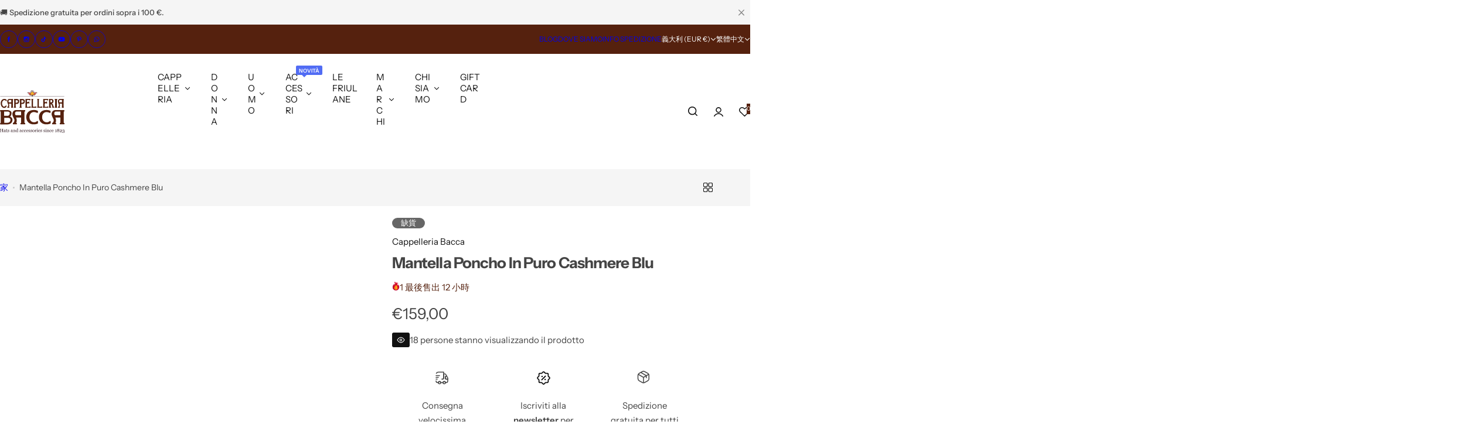

--- FILE ---
content_type: text/css
request_url: https://cappelleriabacca.it/cdn/shop/t/10/assets/critical.css?v=168180375346298238601739292944
body_size: 10479
content:
/** Shopify CDN: Minification failed

Line 2890:2 Unexpected ")"

**/
/* Reset */
*,
*::before,
*::after {
  box-sizing: border-box;
  -webkit-tap-highlight-color: transparent;
}
html {
  font-size: 62.5%;
  margin: 0;
  padding: 0;
  border: 0;
  height: 100%;
  vertical-align: baseline;
  overflow-x: hidden;
  box-sizing: border-box;
  -webkit-text-size-adjust: 100%;
}
body {
  min-height: 100vh;
  margin: 0;
  font-family: var(--body-font);
  font-size: var(--body-font-size, 1.4rem);
  font-style: var(--body-font-style);
  font-weight: var(--body-weight);
  line-height: var(
    --body-line-height,
    calc(1 + 0.71428 / var(--body-font-scale))
  );
  -webkit-font-smoothing: antialiased;
  -webkit-text-size-adjust: 100%;
  text-rendering: optimizeSpeed;
  overflow-wrap: break-word;
  display: flex;
  flex-direction: column;
}
#search-form {
  z-index: -1;
}
:where(.container, .fluid_container) {
  padding-left: var(--bs-gutter-x, 1.5rem);
  padding-right: var(--bs-gutter-x, 1.5rem);
  margin-inline: auto;
  width: 100%;
}
:where(.stretch_width) {
  padding-left: var(--bs-gutter-x);
  padding-right: var(--bs-gutter-x);
}
@media (min-width: 1025px) {
  .container {
    width: 90%;
  }
  .fluid_container {
    width: 95%;
  }
}
@media (min-width: 1200px) {
  .container {
    max-width: calc(var(--page-width) + var(--bs-gutter-x) * 2);
  }
  .fluid_container {
    max-width: calc(var(--fluid-container-width) + var(--bs-gutter-x) * 2);
  }
  .stretch_width {
    --bs-gutter-x: 3rem;
  }
}
:where(h1, h2, h3, h4, h5, h6, .h1, .h2, .h3, .h4, .h5, .h6, .h0, .heading) {
  font-family: var(--heading-font);
  font-style: var(--heading-font-style);
  font-weight: var(--heading-weight);
  text-transform: var(--heading-text-transform);
  color: var(--color-heading);
  line-height: calc(1 + 0.21 / var(--heading-font-scale));
  word-break: break-word;
  font-size: calc(var(--heading-font-scale) * var(--size));
  margin-block-start: calc(var(--size) * 0.7);
  margin-block-end: calc(var(--size) * 0.7);
}
.border-left {
  border-left: 1px solid var(--border-color-base);
}
.heading-letter-spacing {
  letter-spacing: var(--heading-letter-spacing);
}
:where(h1, .h1),
.h1-size {
  --size: clamp(
    3.6rem,
    calc(3.6rem + (40 - 36) * var(--responsive-rate)),
    4rem
  );
}
:where(h2, .h2) {
  --size: clamp(3rem, calc(3rem + (36 - 30) * var(--responsive-rate)), 3.6rem);
}
:where(h3, .h3) {
  --size: clamp(
    2.8rem,
    calc(2.8rem + (30 - 28) * var(--responsive-rate)),
    3rem
  );
}
:where(h4, .h4) {
  --size: 2.4rem;
}
:where(h5, .h5) {
  --size: 1.8rem;
}
:where(h6, .h6) {
  --size: 1.6rem;
}
:where(img) {
  max-width: 100%;
  height: auto;
}
video {
  max-width: 100%;
}
.placeholder-image {
  fill: rgba(51, 50, 50, 0.35);
  background-color: #eee;
  display: block;
}
@media (min-width: 992px) {
  .h-full_screen {
    min-height: calc(
      100vh - var(--height-header, 70px) - var(--height-topbar, 0px) -
        var(--height-bar, 0px)
    );
  }
  [style*='--aspect-ratio'].h-full_screen::before {
    padding-top: 0;
  }
  .stretch_width .h-full_screen {
    min-height: calc(
      100vh - var(--height-header, 70px) - var(--height-topbar, 0px) -
        var(--height-bar, 0px) - var(--bs-gutter-x)
    );
  }
}
:is(a, a strong) {
  transition: var(--transition);
}
:where(a:not(:hover)) {
  color: var(--color-link);
}
.body-weight {
  font-weight: var(--body-weight);
}
.heading-weight {
  font-size: var(--heading-weight);
}
.medium-weight {
  font-weight: 500;
}
.semibold {
  font-weight: 600;
}
.bold {
  font-weight: bold;
}
.text-start {
  text-align: start;
}
.text-end {
  text-align: end;
}
.primary-color {
  color: var(--color-primary);
}
:where(.text-color) {
  color: var(--color-text);
}
:where(.rate-color) {
  color: var(--rate-color, #ff9c05);
}
.color-white {
  color: var(--color-white);
}
.color-dark {
  color: var(--color-dark);
}
.grey-color {
  color: var(--grey-color);
}
:where(.light-dark-grey) {
  color: rgba(var(--color-heading-rgb), 0.6);
}
:where(.dark-grey) {
  color: var(--dark-grey, #666);
}
.border-bg {
  background-color: var(--color-border);
}
.heading-bg {
  background-color: var(--color-heading);
}
:where(.grey-bg, .hover-grey-bg:hover) {
  background: var(--grey-color);
  --input-bg: var(--color-white);
}
:where(
    .heading-color,
    .hover-heading-color:hover,
    [aria-current='true'],
    strong
  ),
a.hover-heading-color:hover {
  color: var(--color-heading);
}

:where(.heading-style) {
  font-family: var(--heading-font);
  font-weight: var(--heading-weight, 600);
  color: var(--color-heading);
}
:where(a:hover),
:where(a:hover strong) {
  color: var(--color-link-hover);
}
.bg-white {
  background-color: var(--color-white);
}
.bg-dark {
  background-color: var(--color-dark);
}
.underline {
  text-decoration-line: underline;
  text-underline-offset: 3px;
}
.line-through {
  text-decoration-line: line-through;
}
.capitalize {
  text-transform: capitalize;
}
:is(.uppercase-first-letter, .tooltip-content)::first-letter {
  text-transform: uppercase;
}
.uppercase {
  text-transform: uppercase;
}
.normal-case {
  text-transform: none;
}
.opacity-0 {
  opacity: 0;
}
.opacity-1 {
  opacity: 1;
}
.pointer {
  cursor: pointer;
}
.pointer-none {
  pointer-events: none;
}
.shadow {
  box-shadow: var(--shadow, 0px 30px 0px rgba(0, 0, 0, 0.08));
}
.border-bottom-dashed {
  border-bottom: 1px dashed var(--color-border);
}
body .dmp_discount-form input {
  max-height: unset;
}
input[type='search'],
input[type='tel'],
input[type='text'],
body .dmp_discount-form input,
input[type='number'],
input[type='email'],
input[type='password'],
select,
.input-style {
  height: var(--input-height);
}
input[type='number'].heading-color {
  --input-color: var(--color-heading);
}
input[type='search'],
input[type='tel'],
input[type='text'],
input[type='date'],
input[type='number'],
body .dmp_discount-form input,
input[type='email'],
input[type='password'],
select,
textarea,
.input-style {
  padding: var(--input-padding);
  border: var(--inputs-border-width) solid var(--color-border);
  background: var(--input-bg);
  color: var(--input-color);
  border-radius: var(--input-border-radius);
  font-family: var(--body-font);
  font-size: var(--input-font-size);
  font-weight: var(--body-weight);
  -webkit-appearance: none;
  appearance: none;
  transition: 0.25s;
}
html input[type='button'],
input[type='reset'],
input[type='submit'] {
  appearance: button;
  cursor: pointer;
  overflow: visible;
}
button, [type="button"], [type="reset"], [type="submit"] {
  -webkit-appearance: button;
}
button:not(:disabled), 
[type="button"]:not(:disabled), 
[type="reset"]:not(:disabled), 
[type="submit"]:not(:disabled) {
  cursor: pointer;
}
@media (prefers-reduced-motion: reduce) {
  .form-floating > label {
    transition: none;
  }
}
.form-floating {
  position: relative;
}
.form-floating > label {
  position: absolute;
  top: 0;
  left: 0;
  height: 100%;
  margin: 0;
  padding: var(--input-padding);
  padding-block-start: 1.1rem;
  pointer-events: none;
  border: 1px solid transparent;
  transform-origin: 0 0;
  transition: opacity 0.25s ease-in-out, transform 0.25s ease-in-out;
  color: var(--input-placeholder-color) !important;
}
.form-floating.textarea > label {
  --input-padding: 2rem;
  padding-block-start: 2rem;
}
.form-floating > .form-control::-moz-placeholder {
  color: transparent;
}
.form-floating > .form-control::placeholder {
  color: transparent;
}
.form-floating > .form-control:focus ~ label,
.form-floating > .form-control:not(:placeholder-shown) ~ label,
.form-floating > .form-select ~ label {
  opacity: 0.8;
  transform: scale(0.75) translateY(-0.7rem) translateX(0.6rem);
}
.form-floating > .form-control:focus,
.form-floating > .form-control:not(:placeholder-shown) {
  padding-block-start: 1.2rem;
}
.form-floating.textarea > .form-control:focus,
.form-floating.textarea > .form-control:not(:placeholder-shown) {
  padding-block-start: 2.6rem;
}
select {
  cursor: pointer;
  appearance: none;
  appearance: none;
  padding: 5px 45px 5px 20px;
  background: var(--input-bg)
    url("data:image/svg+xml,%3Csvg width='10' height='5' viewBox='0 0 10 5' fill='none' xmlns='http://www.w3.org/2000/svg'%3E%3Cpath d='M1.08984 1.32227L4.58984 4.82227C4.69922 4.94076 4.83594 5 5 5C5.16406 5 5.30078 4.94076 5.41016 4.82227L8.91016 1.32227C9.02865 1.21289 9.08789 1.08073 9.08789 0.925781C9.08789 0.761719 9.02865 0.620443 8.91016 0.501953C8.80078 0.392578 8.66406 0.337891 8.5 0.337891C8.33594 0.337891 8.19922 0.392578 8.08984 0.501953L5 3.5918L1.91016 0.501953C1.80078 0.392578 1.66406 0.337891 1.5 0.337891C1.33594 0.337891 1.19922 0.392578 1.08984 0.501953C0.971354 0.620443 0.912109 0.761719 0.912109 0.925781C0.912109 1.08073 0.971354 1.21289 1.08984 1.32227Z' fill='%23111111'/%3E%3C/svg%3E")
    no-repeat;
  background-position: calc(100% - 20px) center;
  font-size: var(--body-font-size);
}
input[type='password'] {
  padding-inline-end: 4.5rem;
}
textarea {
  --input-border-radius: calc(var(--btn-radius) - 10px);
  min-height: 15rem;
  resize: none;
  --input-padding: 2rem;
}
table {
  border-spacing: 0;
  border-collapse: collapse;
}
input[type='search'] {
  appearance: none;
  -webkit-appearance: none;
}
/* Firefox */
input[type='number'] {
  appearance: textfield;
  -moz-appearance: textfield;
}
:where(input, textarea)::-ms-input-placeholder {
  /* Microsoft Edge */
  opacity: 1;
  color: var(--input-placeholder-color);
  font-size: calc(var(--body-font-size) - 1px);
}
:where(input, textarea)::placeholder {
  color: var(--input-placeholder-color);
  font-size: calc(var(--body-font-size) - 1px);
}
thead th {
  border-width: 0 1px 0 0;
  font-weight: 600;
}
table,
td,
th {
  border: 1px solid var(--border-color-base);
  vertical-align: middle;
}
td,
th {
  padding: 11px 12px;
}
:where(.btn-primary, .btn-outline, .btn, .btn-white),
:is(
    body .shopify-payment-button__more-options,
    body .shopify-payment-button__button--unbranded,
    .dmp_discount-form button
  ) {
  padding: var(--btn-padding-y) var(--btn-padding-x);
  font-size: var(--btn-font-size);
  font-weight: var(--heading-weight);
  font-family: var(--btn-font);
  color: var(--btn-color);
  background-color: var(--btn-bg);
  border: 1px solid var(--btn-border-color);
  transition: var(--transition);
  border-radius: var(--btn-radius);
  line-height: normal;
  cursor: pointer;
  letter-spacing: calc(var(--btn-letter-spacing));
  text-transform: var(--btn-text-transform);
}
:is(
    .btn-primary,
    .shopify-payment-button__more-options,
    .shopify-payment-button__button--unbranded,
    .shopify-challenge__button,
    .dmp_discount-form button
  ) {
  --btn-bg: var(--btn-primary-bg-color);
  --btn-color: var(--btn-primary-color);
  --btn-border-color: var(--btn-primary-bg-color);
}
.btn-outline {
  --btn-bg: var(--color-white);
  --btn-color: var(--btn-outline-color);
  --btn-border-color: var(--btn-outline-border-color);
}
.btn-white {
  --btn-bg: var(--color-white);
  --btn-color: var(--btn-outline-color);
  --btn-border-color: var(--color-white);
}
.btn-reset {
  background: transparent;
  border: 0;
  padding: 0;
  overflow: unset !important;
}
.btn-reset:not(.btn-link):after,
.btn-reset:not(.btn-link):before {
  display: none !important;
}
button[disabled],
.disabled {
  pointer-events: none;
  opacity: 0.6;
}
.btn-active.active {
  color: var(--btn-primary-color);
  background-color: var(--btn-primary-bg-color);
  border-color: var(--btn-primary-bg-color);
}
.btn-link {
  color: var(--btn-link-color);
  font-family: var(--btn-font), sans-serif;
  font-weight: var(--heading-weight);
  padding: 0 0 1px;
  position: relative;
  line-height: 1;
  font-size: calc(var(--body-font-size) + 1px);
  cursor: pointer;
}
.btn-link::before {
  content: '';
  position: absolute;
  height: var(--height, 1px);
  background-color: var(--btn-link-color);
  right: 0;
  bottom: 0;
  left: 0;
  transition: var(--transition);
}
.btn-text-transform {
  text-transform: var(--btn-text-transform);
}

@media (min-width: 1025px) and (pointer: fine) and (prefers-reduced-motion: no-preference) {
  .btn-primary:not(.btn-filter),
  .btn-outline,
  .btn {
    overflow: hidden;
    position: relative;
    z-index: 1;
  }
  .btn-primary:not(.btn-filter)::before,
  .btn-outline::before,
  .btn::before,
  .btn-primary:not(.btn-filter):after,
  .btn-outline::after,
  .btn::after {
    content: '';
    z-index: -1;
    transition: transform 0.4s cubic-bezier(0.75, 0, 0.125, 1);
    position: absolute;
    top: -5px;
    bottom: -5px;
    left: -5px;
    right: -5px;
    transform: translate(-100%);
  }
  .btn-primary:not(.btn-filter)::after,
  .btn-outline::after,
  .btn::after {
    background-color: var(--btn-primary-hover-bg-color);
  }
  .btn-primary:not(.btn-filter):hover::before,
  .btn-outline:hover::before,
  .btn:hover::before {
    transform: translate(0);
  }
  .btn-primary:not(.btn-filter):hover::after,
  .btn-outline:hover::after,
  .btn:hover::after {
    transform: translate(0);
    transition-delay: 0.175s;
  }
  .btn-primary:not(.btn-filter)::before,
  .btn-outline::before,
  .btn::before {
    background-color: var(--color-button-before);
  }
}
.shopify-challenge__container .shopify-challenge__button {
  margin-top: 2rem;
}
.product-item__wrapper.product-grid .btn-white {
  border: 0;
}
blockquote {
  background-color: var(--grey-color);
  font-size: clamp(1.6rem, 2.5vw, 2rem);
  font-weight: var(--heading-weight);
  color: var(--color-heading);
  letter-spacing: var(--heading-letter-spacing);
  padding: clamp(2rem, 3vw, 4rem);
  line-height: 1.5;
}
.rounded-style blockquote:not(.tiktok-embed) {
  border-radius: 20px;
}
.justify-end {
  justify-content: end;
}
.justify-right {
  justify-content: end;
}
.body_weight {
  font-weight: var(--body-weight);
}
.subheading_weight {
  font-weight: var(--subheading-weight, 600);
}
.heading_weight,
strong {
  font-weight: var(--heading-weight, 600);
}
.gradient {
  background: var(--color-background);
  background: var(--gradient-background);
  background-attachment: fixed;
}
[style*='--aspect-ratio'] {
  position: relative;
  overflow: hidden;
}
[style*='--aspect-ratio']:before {
  content: '';
  height: 0;
  display: block;
  padding-top: calc(100% / (0 + var(--aspect-ratio, 16 / 9)));
  pointer-events: none;
}
@media screen and (max-width: 767.98px) {
  [style*='--aspect-ratio-mb']::before {
    padding-top: calc(100% / (0 + var(--aspect-ratio-mb, 16 / 9)));
  }
  .flex-column-768 {
    flex-direction: column;
  }
  .w-full-768 {
    width: 100% !important;
  }
}
.relative {
  position: relative;
}
:where([style*='--aspect-ratio'] > :is(*:first-child, .secondary-image)),
:where([style*='--aspect-ratio']) > picture > *,
:where([style*='--aspect-ratio']) motion-element img,
picture {
  position: absolute;
  top: 0;
  left: 0;
  width: 100%;
  height: 100%;
  object-fit: cover;
}
[style*='--point'],
[style*='--point'] :is(img, picture) {
  object-position: var(--point);
}

:where(.hidden, [hidden], .no-js .no-js-hidden) {
  display: none;
}
.hidden-important {
  display: none !important;
}
.inline-flex {
  display: inline-flex;
}
.justify-between {
  justify-content: space-between;
}
.align-center {
  align-items: center;
}
.align-right {
  align-items: flex-end;
}
:where(.flex-start, .justify-content-left) {
  justify-content: flex-start;
}
:where(.flex-end, .justify-content-right, .justify-content-end) {
  justify-content: flex-end;
}
:where(.justify-center, .justify-content-center) {
  justify-content: center;
}
.align-self-baseline {
  align-self: baseline;
}
.align-self-start {
  align-self: start;
}
.align-self-center {
  align-self: center;
}
.align-self-end {
  align-self: end;
}
.flex-auto {
  flex: 0 0 auto;
}
.flex-1 {
  flex: 1 1 0%;
}
.flex-10 {
  flex: 0 0 1rem;
}
.grow-1 {
  flex-grow: 1;
}
:where(.flex-row) {
  flex-direction: row;
}
:where(.flex-row-reverse) {
  flex-direction: row-reverse;
}
:where(.flex-column) {
  flex-direction: column;
}
:where(.flex-column-reverse) {
  flex-direction: column-reverse;
}
:where(.flex-wrap) {
  flex-wrap: wrap;
}
.flex-nowrap {
  flex-wrap: nowrap;
}
.gap-0 {
  gap: 0;
}
:where(.gap) {
  gap: var(--col-gap, 0);
}
.gap-custom {
  gap: calc(var(--gap, 15) * 1px);
}
.gap-custom-big {
  gap: clamp(
    1.5rem,
    calc(
      (var(--gap) * 0.64px) + (var(--gap) - (var(--gap) * 0.64)) *
        var(--responsive-rate)
    ),
    calc(var(--gap) * 1px)
  );
}
:where(.gap-5) {
  gap: 0.5rem;
}
:where(.gap-10) {
  --col-gap: 1rem;
  gap: var(--col-gap);
}
:where(.gap-15) {
  --col-gap: 1.5rem;
  gap: var(--col-gap);
}
:where(.gap-20) {
  --col-gap: 2rem;
  gap: var(--col-gap);
}
:where(.gap-30) {
  --col-gap: 3rem;
  gap: var(--col-gap);
}
:where(.gap-40) {
  gap: 4rem;
}
.row-gap {
  row-gap: var(--col-gap, 0);
}
.row-gap-5 {
  row-gap: 5px;
}
.row-gap-custom {
  row-gap: var(--row-gap, 0);
}

.row-gap-30 {
  row-gap: 3rem;
}
.rounded-0 {
  border-radius: 0;
}
:where(.rounded) {
  border-radius: var(--rounded-radius);
  overflow: hidden;
}
:where(.btn-rounded) {
  border-radius: var(--btn-radius);
}
:where(.rounded-50) {
  border-radius: 50%;
}
.rounded-style .rounded-2 {
  border-radius: 2px;
}
.rounded-style .rounded-3 {
  border-radius: 3px;
}
.rounded-style .rounded-5 {
  border-radius: 5px;
}
.rounded-style .rounded-10 {
  border-radius: 10px;
}
.rounded-style .rounded-15 {
  border-radius: 15px;
}
.flex-cols {
  --col: var(--col-number);
  --gap: var(--col-gap);
  row-gap: var(--gap);
  gap: var(--gap);
}
.row-gap-20 {
  row-gap: 2rem;
}
.flex-cols > * {
  flex: 0 0 auto;
  width: calc((100% - var(--gap, 0px) * calc(var(--col) - 1)) / var(--col));
}
.grid-cols {
  --col: var(--col-number);
  --gap: var(--col-gap);
  grid-template-columns: repeat(
    var(--col),
    calc((100% - var(--gap, 0px) * calc(var(--col) - 1)) / var(--col))
  );
}
.row-gap-0 {
  row-gap: 0;
}
.flex-col-custom {
  --gap: var(--col-gap);
  margin-left: calc(var(--gap, var(--bs-gutter-x)) * -0.5);
  margin-right: calc(var(--gap, var(--bs-gutter-x)) * -0.5);
}
.flex-col-custom > *:not(.swiper-wrapper) {
  padding-left: calc(var(--gap, var(--bs-gutter-x)) * 0.5);
  padding-right: calc(var(--gap, var(--bs-gutter-x)) * 0.5);
}
.object-fit-cover {
  object-fit: cover;
  object-position: center center;
}
.object-position-center {
  object-position: center;
}
.list-unstyled {
  margin: 0;
  padding: 0;
  list-style: none;
}
.block {
  display: block;
}
.inline-block {
  display: inline-block;
}
.inline {
  display: inline;
}
.grid,
.swiper.grid {
  display: grid;
}
.flex,
.swiper.flex {
  display: flex;
}
.overflow-hidden {
  overflow: hidden;
}
.overflow-x-hidden {
  overflow-x: hidden;
}
.overflow-y-auto {
  overflow-y: auto;
}
.overflow-visible-important {
  overflow: visible !important;
}
.last-0:last-child,
.last-0:last-of-type {
  margin: 0;
  padding: 0;
  border: 0;
}
.section {
  padding-top: clamp(
    (var(--section-pt) * 0.75px),
    calc(
      (var(--section-pt) * 0.75px) +
        (var(--section-pt) - (var(--section-pt) * 0.75)) *
        var(--responsive-rate)
    ),
    calc(var(--section-pt) * 1px)
  );
  padding-bottom: clamp(
    (var(--section-pb) * 0.75px),
    calc(
      (var(--section-pb) * 0.75px) +
        (var(--section-pb) - (var(--section-pb) * 0.75)) *
        var(--responsive-rate)
    ),
    calc(var(--section-pb) * 1px)
  );
}
.section.pt-min {
  padding-top: calc(var(--section-pt) * 1px);
}
.section.pb-min {
  padding-bottom: calc(var(--section-pb) * 1px);
}
#MainContent {
  flex-grow: 1;
}
#MainContent section:not(:last-child) .section:not(.remove_spacing) {
  margin-bottom: calc(var(--section-spacing) - var(--gutter-x, 0px));
}
.section-spacing-top {
  margin-top: calc(var(--section-spacing) - var(--gutter-x, 0px));
}
.rich__text-m0 p:only-child {
  margin-block: 0;
}
.rich__text-mt-0 p {
  margin-top: 0;
}
.text-size {
  font-size: var(--body-font-size);
}
.fs-small {
  font-size: calc(var(--body-font-size) - 2px);
}
.fs-small-1 {
  font-size: calc(var(--body-font-size) - 1px);
}
.fs-big-1 {
  font-size: calc(var(--body-font-size) + 1px);
}
.fs-0 {
  font-size: 0;
}
.fs-11 {
  font-size: 1.1rem;
}
.fs-12 {
  font-size: 1.2rem;
}
.fs-13 {
  font-size: 1.3rem;
}
.fs-16 {
  font-size: 1.6rem;
}
.fs-18 {
  font-size: 1.8rem;
}
.fs-20 {
  font-size: 2rem;
}
.fs-22 {
  font-size: 2.2rem;
}
.fs-26 {
  font-size: 2.6rem;
}
.fs-36 {
  font-size: calc(2.305rem + 0.66vw);
}

.fs-custom {
  font-size: calc(var(--font-size) * 1px);
}
.fs-big {
  font-size: clamp(
    (var(--font-size) * 0.64px),
    calc(
      (var(--font-size) * 0.64px) +
        (var(--font-size) - (var(--font-size) * 0.64)) * var(--responsive-rate)
    ),
    calc(var(--font-size) * 1px)
  );
}
.fs-medium {
  font-size: clamp(
    (var(--font-size) * 0.8333px),
    calc(
      (var(--font-size) * 0.8333px) +
        (var(--font-size) - (var(--font-size) * 0.8333)) *
        var(--responsive-rate)
    ),
    calc(var(--font-size) * 1px)
  );
}
.fs-medium-list {
  font-size: clamp(
    (var(--font-size) * 0.875px),
    calc(
      (var(--font-size) * 0.875px) +
        (var(--font-size) - (var(--font-size) * 0.875)) * var(--responsive-rate)
    ),
    calc(var(--font-size) * 1px)
  );
}
.mb-big {
  margin-bottom: clamp(
    (var(--space-bottom) * 0.64px),
    calc(
      (var(--space-bottom) * 0.64px) +
        (var(--space-bottom) - (var(--space-bottom) * 0.64)) *
        var(--responsive-rate)
    ),
    calc(var(--space-bottom) * 1px)
  );
}
.mb-medium {
  margin-bottom: clamp(
    (var(--space-bottom) * 0.8333px),
    calc(
      (var(--space-bottom) * 0.8333px) +
        (var(--space-bottom) - (var(--space-bottom) * 0.8333)) *
        var(--responsive-rate)
    ),
    calc(var(--space-bottom) * 1px)
  );
}
.word-break {
  word-break: break-word;
}
.w-custom {
  width: var(--custom-width);
}
.w-30 {
  width: 30px;
}
.w-50-percent {
  width: 50%;
}
.w-40 {
  width: 4rem;
}
.w-44 {
  width: 4.4rem;
}
.w-45 {
  width: 4.5rem;
}
.w-50 {
  width: 5rem;
}
.w-full {
  width: 100%;
}
.max-w-100 {
  max-width: 100%;
}
.h-auto {
  height: auto;
}
.h-2 {
  height: 2px;
}
.h-5 {
  height: 5px;
}
.h-40 {
  height: 4rem;
}
.h-44 {
  height: 4.4rem;
}
.h-45 {
  height: 4.5rem;
}
.h-50 {
  height: 5rem;
}
.h-custom {
  height: var(--custom-height);
}
.h-full {
  height: 100%;
}
.h-100vh {
  height: 100vh;
}
.col-w-custom {
  flex: 0 0 auto;
  width: var(--col-width, 50%);
}
.p-0 {
  padding: 0;
}
.p-5 {
  padding: 0.5rem;
}
.p-10 {
  padding: 1rem;
}
.p-15 {
  padding: 1.5rem;
}
.p-20 {
  padding: 2rem;
}
.p-30 {
  padding: 3rem;
}
.pb-8 {
  padding-bottom: 8px;
}
.pb-10 {
  padding-bottom: 1rem;
}
.pb-15 {
  padding-bottom: 1.5rem;
}
.pb-25 {
  padding-bottom: 2.5rem;
}
.px-5 {
  padding-left: 5px;
  padding-right: 5px;
}
.ps-5 {
  padding-inline-start: 5px;
}
.ps-12 {
  padding-inline-start: 1.2rem;
}
.ps-15 {
  padding-inline-start: 1.5rem;
}
.ps-30 {
  padding-inline-start: 3rem;
}
.pe-12 {
  padding-inline-end: 12px;
}
.pe-5 {
  padding-inline-end: 5px;
}
.pe-30 {
  padding-inline-end: 3rem;
}
.pe-10 {
  padding-inline-end: 1rem;
}
.ps-20 {
  padding-inline-start: 2rem;
}
.pe-20 {
  padding-inline-end: 2rem;
}
.px-0 {
  padding-right: 0;
  padding-left: 0;
}
.px-10 {
  padding-right: 1rem;
  padding-left: 1rem;
}
.px-15 {
  padding-right: 1.5rem;
  padding-left: 1.5rem;
}
.px-20 {
  padding-left: 2rem;
  padding-right: 2rem;
}
.px-25 {
  padding-left: 2.5rem;
  padding-right: 2.5rem;
}
.px-30 {
  padding-right: 3rem;
  padding-left: 3rem;
}
.py-5 {
  padding-top: 0.5rem;
  padding-bottom: 0.5rem;
}
.py-7 {
  padding-top: 0.7rem;
  padding-bottom: 0.7rem;
}
.py-8 {
  padding-top: 0.8rem;
  padding-bottom: 0.8rem;
}
.py-10 {
  padding-top: 1rem;
  padding-bottom: 1rem;
}
.py-15 {
  padding-top: 1.5rem;
  padding-bottom: 1.5rem;
}
.py-17 {
  padding-top: 1.7rem;
  padding-bottom: 1.7rem;
}
.py-18 {
  padding-top: 1.8rem;
  padding-bottom: 1.8rem;
}
.py-20 {
  padding-top: 2rem;
  padding-bottom: 2rem;
}
.py-25 {
  padding-top: 2.5rem;
  padding-bottom: 2.5rem;
}
.py-30 {
  padding-top: 3rem;
  padding-bottom: 3rem;
}
.py-50 {
  padding-top: clamp(3rem, 6vh, 5rem);
  padding-bottom: clamp(3rem, 6vh, 5rem);
}
.pt-5 {
  padding-top: 5px;
}
.pt-17 {
  padding-top: 1.7rem;
}
.pt-20 {
  padding-top: 2rem;
}
.pt-30 {
  padding-top: 3rem;
}
.pt-33 {
  padding-top: 3.3rem;
}
.pt-40 {
  padding-top: 4rem;
}
.pt-0 {
  padding-top: 0;
}
.pt-6 {
  padding-top: 0.6rem;
}
.pt-15 {
  padding-top: 1.5rem;
}
.pt-22 {
  padding-top: 2.2rem;
}
.pt-25 {
  padding-top: 2.5rem;
}
.pt-28 {
  padding-top: 2.8rem;
}
.pt-50 {
  padding-top: clamp(3.5rem, 4vw, 5rem);
}
.pt-55 {
  padding-top: clamp(3.5rem, 4.3vw, 5.5rem);
}
.pt-60 {
  padding-top: clamp(4rem, 4.5vw, 6rem);
}
.pb-0 {
  padding-bottom: 0;
}
.pb-5 {
  padding-bottom: 5px;
}
.pb-10 {
  padding-bottom: 1rem;
}
.py-13 {
  padding-top: 1.3rem;
  padding-bottom: 1.3rem;
}
.pb-20 {
  padding-bottom: 2rem;
}
.pb-30 {
  padding-bottom: 3rem;
}
.m-0 {
  margin: 0;
}
.ms-3 {
  margin-inline-start: 3px;
}
.ms-8 {
  margin-inline-start: 8px;
}
.m-auto {
  margin: auto;
}
.my-5 {
  margin-top: 5px;
  margin-bottom: 5px;
}
.my-25 {
  margin-top: 2.5rem;
  margin-bottom: 2.5rem;
}
.my-30 {
  margin-top: 3rem;
  margin-bottom: 3rem;
}
.mt-0 {
  margin-top: 0;
}
.mt-3 {
  margin-top: 3px;
}
.mt-5 {
  margin-top: 5px;
}
.mt-6 {
  margin-top: 6px;
}
.mt-10 {
  margin-top: 10px;
}
.mt-17 {
  margin-top: 1.7rem;
}
.mt-25 {
  margin-top: 2.5rem;
}
.mb-8 {
  margin-bottom: 8px;
}
.mb-10 {
  margin-bottom: 1rem;
}
.mb-15 {
  margin-bottom: 1.5rem;
}
.mb-24 {
  margin-bottom: 2.4rem;
}
.mb-25 {
  margin-bottom: 2.5rem;
}
.mx-5 {
  margin-left: 5px;
  margin-right: 5px;
}
.mx-8 {
  margin-left: 8px;
  margin-right: 8px;
}
.mx-0 {
  margin-inline: 0;
}
.mx-auto {
  margin-left: auto;
  margin-right: auto;
}
.ms-auto {
  margin-inline-start: auto;
}
.me-auto {
  margin-inline-end: auto;
}
.me-3 {
  margin-inline-end: 3px;
}
.my-0 {
  margin-top: 0;
  margin-bottom: 0;
}
.my-15 {
  margin-top: 1.5rem;
  margin-bottom: 1.5rem;
}
.my-20 {
  margin-top: 2rem;
  margin-bottom: 2rem;
}
.mt-8 {
  margin-top: 0.8rem;
}
.mt-12 {
  margin-top: 1.2rem;
}
.mt-15 {
  margin-top: 1.5rem;
}
.mt-20 {
  margin-top: 2rem;
}
.mt-22 {
  margin-top: 2.2rem;
}
.mt-25 {
  margin-top: 2.5rem;
}
.mt-30 {
  margin-top: 3rem;
}
.mt-40 {
  margin-top: clamp(3rem, 3.8vw, 4rem);
}
.mt-45 {
  margin-top: clamp(3rem, 4vw, 4.5rem);
}
.mt-50 {
  margin-top: clamp(3.5rem, 4.3vw, 5rem);
}
.mt-60,
.shopify-challenge__container {
  margin-top: clamp(4rem, 4.5vw, 6rem);
}
.mt-custom {
  margin-top: var(--space-top);
}
.mb-custom {
  margin-bottom: calc(var(--space-bottom) * 1px);
}
.pb-custom {
  padding-bottom: calc(var(--space-bottom) * 1px);
}
.mb-0 {
  margin-bottom: 0;
}
.mb-2 {
  margin-bottom: 2px;
}
.mb-3 {
  margin-bottom: 3px;
}
.mb-5 {
  margin-bottom: 5px;
}
.mb-12 {
  margin-bottom: 1.2rem;
}
.mb-22 {
  margin-bottom: 2.2rem;
}
.mb-20 {
  margin-bottom: 2rem;
}
.mb-23 {
  margin-bottom: 2.3rem;
}
.mb-30 {
  margin-bottom: 3rem;
}
.mb-33 {
  margin-bottom: 3.3rem;
}
.mb-40 {
  margin-bottom: 4rem;
}
.mb-50 {
  margin-bottom: 5rem;
}
.mb-60 {
  margin-bottom: clamp(4rem, 4.5vw, 6rem);
}
.ms-5 {
  margin-inline-start: 5px;
}
.ms-10 {
  margin-inline-start: 1rem;
}
.ms-15 {
  margin-inline-start: 1.5rem;
}
.ms-30 {
  margin-inline-start: 3rem;
}
.me-5 {
  margin-inline-end: 5px;
}
.me-8 {
  margin-inline-end: 8px;
}
.me-10 {
  margin-inline-end: 1rem;
}
.me-20 {
  margin-inline-end: 2rem;
}
.min-w-custom {
  min-width: var(--min-width);
}
.min-h-55 {
  min-height: 55px;
}
.border-0 {
  border: 0;
}
:where(.border) {
  border: var(--border-height, 1px) solid var(--color-border);
}
:where(.border-top) {
  border-top: 1px solid var(--color-border);
}
:where(.border-bottom),
.border-0.border-bottom {
  border-bottom: 1px solid var(--color-border);
}
header.active {
  border-bottom: 0.5px solid var(--color-border);
}
header.active li.visible .submenu {
  border-top: 1px solid var(--color-border);
}
:where(.border-inline-start) {
  border-inline-start: 1px solid var(--color-border);
}
:where(.border-inline-end) {
  border-inline-end: 1px solid var(--color-border);
}
.whitespace-nowrap {
  white-space: nowrap;
}
.list-none {
  list-style-type: none;
}
.no-underline {
  text-decoration-line: none;
}
.uppercase {
  text-transform: uppercase;
}

.absolute {
  position: absolute;
}
.static {
  position: static;
}
.static-impo {
  position: static !important;
}
.fixed {
  position: fixed;
}
.sticky {
  position: sticky;
}
.inset-x-0 {
  left: 0;
  right: 0;
}
.inset-x-15 {
  left: 1.5rem;
  right: 1.5rem;
}
.inset-x-20 {
  left: 2rem;
  right: 2rem;
}
.inset-y-0 {
  top: 0;
  bottom: 0;
}
.top-0 {
  top: 0;
}
.top-3 {
  top: 3px;
}
.top-10 {
  top: 1rem;
}
.top-15 {
  top: 1.5rem;
}
.top-100 {
  top: 100%;
}
.right-0 {
  right: 0;
}
.right-30 {
  right: 3rem;
}
.bottom-0 {
  bottom: 0;
}
.bottom-10 {
  bottom: 1rem;
}
.bottom-15 {
  bottom: 1.5rem;
}
.bottom-20 {
  bottom: 2rem;
}
.bottom-30 {
  bottom: 3rem;
}
.left-0 {
  left: 0;
}
.left-5 {
  left: 5px;
}
.left-7 {
  left: 7px;
}
.left-15 {
  left: 1.5rem;
}
.left-20 {
  left: 2rem;
}
.left-30 {
  left: 3rem;
}
.left-45 {
  left: 4.5rem;
}
.left-50 {
  left: 5rem;
}
.left-10 {
  left: 1rem;
}
.right-5 {
  right: 0.5rem;
}
.right-7 {
  right: 0.7rem;
}
.right-10 {
  right: 1rem;
}
.right-15 {
  right: 1.5rem;
}
.right-20 {
  right: 2rem;
}
.z--1 {
  z-index: -1;
}
.z-0 {
  z-index: 0;
}
.z-1 {
  z-index: 1;
}
.z-2 {
  z-index: 2;
}
.z-3 {
  z-index: 3;
}
.z-5 {
  z-index: 5;
}
.z-10 {
  z-index: 10;
}
.z-9 {
  z-index: 9;
}
.z-15 {
  z-index: 15;
}
.z-16 {
  z-index: 16;
}
.z-20 {
  z-index: 20;
}
.z-auto {
  z-index: auto;
}
.inset-0 {
  inset: 0;
  left: 0;
  right: 0;
  bottom: 0;
  top: 0;
}
.top-left {
  align-self: baseline;
}
.top-center {
  justify-content: center;
  align-self: baseline;
}
.top-right {
  justify-content: flex-end;
  align-self: baseline;
}
.middle-left {
  align-items: center;
}
.middle-center {
  align-items: center;
  justify-content: center;
}
.middle-right {
  align-items: center;
  justify-content: flex-end;
}
.bottom-left {
  align-items: flex-end;
}
.bottom-center {
  align-items: flex-end;
  justify-content: center;
}
.bottom-right {
  align-items: flex-end;
  justify-content: flex-end;
}
.content-center {
  justify-content: center;
  align-items: center;
}
.lh-1 {
  line-height: 1;
}
.lh-normal {
  line-height: normal;
}
.lh-small {
  line-height: 1.5;
}
.text-left {
  text-align: start;
}
.text-center {
  text-align: center;
}
.text-right {
  text-align: end;
}
.fs-responsive {
  font-size: clamp(var(--fs-min), 3vw, var(--fs-max));
}
.fs-base {
  font-size: var(--body-font-size);
}
.fs-10 {
  font-size: 1rem;
}
[direction='rtl'] {
  direction: rtl;
}
:is(.active, .open).visible {
  opacity: 1;
  visibility: visible;
}
.invisible {
  opacity: 0;
  visibility: hidden;
}
.visually-hidden {
  clip: rect(0 0 0 0);
  border: 0;
  height: 1px;
  margin: -1px;
  overflow: hidden;
  padding: 0;
  position: absolute !important;
  width: 1px;
}
.transform-none {
  transform: none !important;
}
.border-animation {
  position: relative;
  background-image: linear-gradient(
    to right,
    var(--color-heading) 0%,
    var(--color-heading) 98%
  );
  background-size: 0 var(--height, 1px);
  background-repeat: no-repeat;
  background-position: left 100%;
  transition: 0.3s;
}
.border-animation:is(:hover, .active) {
  background-size: 100% var(--height, 1px);
}
@media (min-width: 576px) {
  :is(.grid-cols, .flex-cols) {
    --col: var(--col-tablet, var(--col-desktop));
  }
  .block-sm {
    display: block;
  }
  .flex-sm-0 {
    flex: 1;
  }
  .grid-sm {
    display: grid;
  }
  .hidden-sm {
    display: none;
  }
  .absolute-sm {
    position: absolute;
  }
  .static-sm {
    position: static;
  }
  .relative-sm {
    position: relative;
  }
  .px-sm-15 {
    padding-left: 1.5rem;
    padding-right: 1.5rem;
  }
  .px-sm-30 {
    padding-left: 3rem;
    padding-right: 3rem;
  }
  .pe-sm-30 {
    padding-inline-end: 3rem;
  }
  .left-sm-15 {
    left: 1.5rem;
  }
  .right-sm-15 {
    right: 1.5rem;
  }
  .top-sm-15 {
    top: 1.5rem;
  }
  .mt-sm-15 {
    margin-top: 1.5rem;
  }
  .gap-sm-30 {
    gap: 3rem;
  }
  :where(.justify-sm-center, .justify-content-sm-center) {
    justify-content: center;
  }
  .w-sm-44 {
    width: 4.4rem;
  }
  .col-sm-w-custom {
    flex: 0 0 auto;
    width: var(--col-width, 50%);
  }
  .col-sm-remaining {
    flex: 0 0
      calc(
        100% - var(--col-width, 50%) - var(--col-gap-desktop, var(--col-gap))
      );
    width: calc(
      100% - var(--col-width, 50%) - var(--col-gap-desktop, var(--col-gap))
    );
  }
  :where(.border-sm-inline-end) {
    border-inline-end: 1px solid var(--color-border);
  }
}
@media (min-width: 768px) and (max-width: 1024.99px) {
  .col-md-w-custom-50 {
    --col-width: 50% !important;
  }
}
@media (min-width: 768px) {
  :is(.grid-cols, .flex-cols) {
    --col: var(--col-desktop-small, var(--col-desktop));
  }
  .block-md {
    display: block;
  }
  .flex-md {
    display: flex;
  }
  .flex-md-1 {
    flex: 1;
  }
  .flex-md-row-reverse {
    flex-wrap: wrap;
  }
  .flex-md-wrap {
    flex-wrap: wrap;
  }
  .flex-md-nowrap {
    flex-wrap: nowrap;
  }
  .inline-block-md {
    display: inline-block;
  }
  .row-gap-md-30 {
    row-gap: 3rem;
  }
  .grid-md {
    display: grid;
  }
  .hidden-md {
    display: none;
  }
  .absolute-md {
    position: absolute;
  }
  .absolute-md-impo {
    position: absolute !important;
  }
  .relative-md {
    position: relative;
  }
  .static-md-impo {
    position: static !important;
  }
  .transform-md-none {
    transform: none !important;
  }
  .flex-md-column {
    flex-direction: column;
  }
  .flex-md-row {
    flex-direction: row;
  }
  .flex-md-wrap {
    flex-wrap: wrap;
  }
  .text-md-left {
    text-align: start;
  }
  .text-md-center {
    text-align: center;
  }
  .text-md-right {
    text-align: end;
  }
  .text-md-start {
    text-align: start;
  }
  .mx-md-auto {
    margin-left: auto;
    margin-right: auto;
  }
  .ms-md-auto {
    margin-inline-start: auto;
  }
  .mb-md-0 {
    margin-bottom: 0;
  }
  .mb-md-5 {
    margin-bottom: 0.5rem;
  }
  .ms-md-20 {
    margin-inline-start: 2rem;
  }
  .me-md-10 {
    margin-inline-end: 1rem;
  }
  .py-md-0 {
    padding-top: 0;
    padding-bottom: 0;
  }
  .py-md-20 {
    padding-top: 2rem;
    padding-bottom: 2rem;
  }
  .px-md-0 {
    padding-left: 0;
    padding-right: 0;
  }
  .px-md-20 {
    padding-left: 2rem;
    padding-right: 2rem;
  }
  .px-md-30 {
    padding-left: 3rem;
    padding-right: 3rem;
  }
  .pe-md-0 {
    padding-inline-end: 0;
  }
  .border-bottom-md-0 {
    border-bottom: 0;
  }
  .justify-md-unset {
    justify-content: unset;
  }
  .justify-md-end {
    justify-content: flex-end;
  }
  .gap-md-20 {
    gap: 2rem;
  }
  :where(.gap-md-30) {
    --col-gap: 3rem;
    gap: var(--col-gap);
  }
  :where(.flex-md-start, .justify-content-md-left) {
    justify-content: flex-start;
  }
  :where(.flex-md-end, .justify-content-md-right) {
    justify-content: flex-end;
  }
  :where(.justify-md-center, .justify-content-md-center) {
    justify-content: center;
  }
  .justify-content-inherit {
    justify-content: inherit;
  }
  .text-md-end {
    text-align: end;
  }
  .col-md-w-custom {
    flex: 0 0 auto;
    width: var(--col-width, 50%);
  }
  .col-md-remaining,
  .swiper-wrapper.col-md-remaining {
    flex: 0 0
      calc(100% - var(--col-width) - var(--col-gap-desktop, var(--col-gap)));
    width: calc(
      100% - var(--col-width) - var(--col-gap-desktop, var(--col-gap))
    );
  }
  .inset-x-md-30 {
    left: 3rem;
    right: 3rem;
  }
  .bottom-md-30 {
    bottom: 3rem;
  }
  .border-bottom-md-0 {
    bottom: 3rem;
  }
  .left-md-15 {
    left: 1.5rem;
  }
  .right-md-15 {
    right: 1.5rem;
  }
  :where(.border-md-inline-end) {
    border-inline-end: 1px solid var(--color-border);
  }
  .w-md-unset {
    width: unset;
  }
}
@media (min-width: 992px) {
  :is(.grid-cols, .flex-cols) {
    --col: var(--col-desktop, var(--col-number));
    --gap: var(--col-gap-desktop, var(--col-gap));
  }
  :where(.gap) {
    gap: var(--col-gap-desktop, var(--col-gap));
  }
  .flex-col-custom {
    --gap: var(--col-gap-desktop, var(--col-gap));
  }
  .row-gap {
    row-gap: var(--col-gap-desktop, var(--col-gap));
  }
  :where(.gap-desktop-30) {
    --col-gap: 3rem;
    gap: var(--col-gap);
  }
  .gap-lg-20 {
    gap: 2rem;
  }
  :where(.gap-lg-25) {
    gap: 2.5rem;
  }
  .block-lg {
    display: block;
  }
  .flex-lg-1 {
    flex: 1;
  }
  .grid-lg {
    display: grid;
  }
  .hidden-lg {
    display: none;
  }
  
  .relative-lg {
    position: relative;
  }
  .max-w-custom {
    max-width: var(--max-width);
  }
}

@media (min-width: 1025px) {
  .static-1025 {
    position: static;
  }
  .sticky-1025 {
    position: sticky;
  }
  .inline-flex-1025 {
    display: inline-flex;
  }
  .inline-block-1025 {
    display: inline-block;
  }
  .hidden-1025 {
    display: none;
  }
  .absolute-1025 {
    position: absolute;
  }
  .relative-1025 {
    position: relative;
  }
  .border-bottom-1025-0 {
    border-bottom: 0;
  }
  .min-h-1025-50 {
    min-height: 50px;
  }
  .min-h-1025-unset {
    min-height: unset;
  }
  .z-1025-16 {
    z-index: 16;
  }
  .pt-1025-35 {
    padding-top: 3.5rem;
  }
  .p-1025-40 {
    padding: 4rem;
  }
  .p-1025-50 {
    padding: 5rem;
  }
  .pb-1025-0 {
    padding-bottom: 0;
  }
  .py-1025-5 {
    padding-top: 5px;
    padding-bottom: 5px;
  }
  .py-1025-15 {
    padding-top: 15.5px;
    padding-bottom: 15.5px;
  }
  .px-1025-0 {
    padding-left: 0;
    padding-right: 0;
  }
  .px-1025-25 {
    padding-left: 2.5rem;
    padding-right: 2.5rem;
  }
  .py-1025-40 {
    padding-top: 4rem;
    padding-bottom: 4rem;
  }
  .mt-1025-0 {
    margin-top: 0;
  }
  .mt-1025-60 {
    margin-top: clamp(4rem, 4.5vw, 6rem);
  }
  .my-1025-0 {
    margin-top: 0;
    margin-bottom: 0;
  }
  .mb-1025-0 {
    margin-bottom: 0;
  }
  .mb-1025-25 {
    margin-bottom: 2.5rem;
  }
  .flex-1025 {
    display: flex;
  }
  .flex-1025-row {
    flex-direction: row;
  }
  .flex-1025-row-reverse {
    flex-direction: row-reverse;
  }
  .flex-1025-nowrap {
    flex-wrap: nowrap;
  }
  .justify-between-1025 {
    justify-content: space-between;
  }
  .invisible-1025 {
    opacity: 0;
    visibility: hidden;
  }
  .pointer-none-1025 {
    pointer-events: none;
  }
  .visible-1025 {
    opacity: 1;
    visibility: visible;
  }
  .block-1025 {
    display: block;
  }
  .text-left-1025,
  .text-1025-start {
    text-align: start;
  }
  .top-1025-15 {
    top: 1.5rem;
  }
  .right-1025-15 {
    right: 1.5rem;
  }
  .left-1025-15 {
    left: 1.5rem;
  }
  .bottom-1025-15 {
    bottom: 1.5rem;
  }
  .bottom-1025-auto {
    bottom: auto;
  }
  .w-1025-45 {
    width: 4.5rem;
  }
  .h-1025-45 {
    height: 4.5rem;
  }
  .w-1025-auto {
    width: auto;
  }
  .h-1025-auto {
    height: auto;
  }
  .col-1025-w-custom {
    flex: 0 0 auto;
    width: var(--col-width, 50%);
  }
  .col-1025-remaining {
    flex: 0 0
      calc(100% - var(--col-width) - var(--col-gap-desktop, var(--col-gap)));
    width: calc(
      100% - var(--col-width) - var(--col-gap-desktop, var(--col-gap))
    );
  }
  .border-1025 {
    border: 1px solid var(--color-border);
  }
  .border-1025-0 {
    border: 0;
  }
  .border-1025-bottom-0 {
    border-bottom: 0;
  }
  .border-top-1025 {
    border-top: 1px solid var(--color-border);
  }
  .absolute-lg {
    position: absolute;
  }
  .static-lg-impo {
    position: static !important;
  }
  .text-lg-start {
    text-align: start;
  }
}
@media (min-width: 1200px) {
  .static-xl {
    position: static;
  }
  .relative-xl {
    position: relative;
  }
  .static-xl-impo {
    position: static !important;
  }
  .block-xl {
    display: block;
  }
  .grid-xl {
    display: grid;
  }
  .flex-xl {
    display: flex;
  }
  .flex-xl-nowrap {
    flex-wrap: nowrap;
  }
  .text-xl-start {
    text-align: start;
  }
  .gap-xl-25 {
    gap: 2.5rem;
  }
  .gap-xl-30 {
    gap: 3rem;
  }
  .gap-xl-50 {
    gap: clamp(1.5rem, 2vw, 5rem);
  }
  .gap-xl-60 {
    gap: 6rem;
  }
  .transform-xl-none {
    transform: none !important;
  }
  .px-xl-0 {
    padding-left: 0;
    padding-right: 0;
  }
  .pe-xl-25 {
    padding-inline-end: 2.5rem;
  }
  .justify-between-xl {
    justify-content: space-between;
  }
}
@media screen and (max-width: 1199.98px) {
  .shopify-section:not(.contact-us, .not-hide-br) br {
    display: none;
  }
}
.bg-transparent {
  background: transparent !important;
}
.bls__drawer {
  --transition-type: transform;
}
.bls__drawer {
  --tw-translate-x: 100%;
}
.bls__drawer.left {
  transform: translateX(100%);
  width: 100%;
  max-width: var(--drawer-width, 48rem);
  transform: translateX(var(--tw-translate-x));
}
.bls__drawer.right {
  --tw-translate-x: -100%;
  transform: translateX(var(--tw-translate-x));
  width: 100%;
  max-width: var(--drawer-width, 48rem);
}
#button_search_default {
  display: none;
}
@media (min-width: 768px) {
  .bls__drawer.top {
    transform: translateY(-120%);
  }
  #button_search_default ~ .top-search-toggle {
    display: none;
  }
  #button_search_default {
    display: inline-flex;
  }
}
:root {
  --swiper-navigation-color: var(--color-dark);
  --swiper-navigation-size: 16px;
  --swiper-pagination-bullet-width: 2.5rem;
  --swiper-pagination-bullet-height: 2.5rem;
  --swiper-pagination-bullet-inactive-opacity: 1;
  --swiper-pagination-color: transparent;
  --swiper-pagination-bullet-inactive-color: transparent;
  --swiper-pagination-bullet-horizontal-gap: 0;
}
@media screen and (max-width: 767.98px) {
  .free-scroll {
    margin-left: calc(-1 * var(--bs-gutter-x, 1.5rem));
    margin-right: calc(-1 * var(--bs-gutter-x, 1.5rem));
  }
  .free-scroll [data-free-scroll] {
    padding-left: var(--bs-gutter-x);
    padding-right: var(--bs-gutter-x);
    --col: var(--col-number);
  }
  [data-free-scroll] .swiper-wrapper::-webkit-scrollbar,
  .grid_scroll::-webkit-scrollbar {
    display: none;
    -ms-overflow-style: none;
    scrollbar-width: none;
  }
  :is(.grid_scroll, .swiper.grid_scroll) {
    grid-template-columns: repeat(
      var(--repeat, auto-fit),
      minmax(calc(100% / var(--col-number)), 1fr)
    );
    grid-auto-flow: column;
    grid-auto-columns: minmax(calc(100% / var(--col-number)), 1fr);
    gap: var(--col-gap);
    overflow-x: auto;
    overflow-y: hidden;
    scroll-behavior: smooth;
    display: grid;
    margin-left: calc(-1 * var(--bs-gutter-x));
    margin-right: calc(-1 * var(--bs-gutter-x));
    padding-left: var(--bs-gutter-x);
    padding-right: var(--bs-gutter-x);
  }
  :is(
      .grid_scroll .col-w-custom:not(.product-item__inner),
      [data-free-scroll='true'].flex-cols > *,
      [data-free-scroll].flex-col-custom > *
    ) {
    width: 100%;
    padding-inline: 0;
  }
  [data-free-scroll='true'].flex-cols.flex-column:not(.swiper-initialized) {
    flex-direction: row;
  }
  [data-free-scroll] .swiper-pagination {
    margin-top: 1.5rem;
  }
  [data-enable='true'].swiper.grid-cols {
    grid-template-columns: repeat(
      var(--repeat, var(--col)),
      calc((100% - var(--gap, 0px) * calc(var(--col) - 1)) / var(--col))
    );
  }
  [data-enable='true'].swiper.flex-column:not(.swiper-initialized) {
    flex-direction: row;
  }
  :root {
    --swiper-pagination-bullet-width: 1.5rem;
    --swiper-pagination-bullet-height: 1.5rem;
    --swiper-pagination-bullet-horizontal-gap: -17px;
  }
  .swiper-pagination-bullet {
    padding: 2.4rem;
  }
  body
    .swiper-horizontal
    > .swiper-pagination-bullets
    .swiper-pagination-bullet,
  body
    .swiper-pagination-horizontal.swiper-pagination-bullets
    .swiper-pagination-bullet {
    margin: -1.7rem;
  }
  .swiper-pagination-bullet:before {
    display: none;
  }
  .row-gap-mb-0 {
    row-gap: 0;
  }
}

.swiper-pagination-progressbar .swiper-pagination-progressbar-fill {
  --swiper-pagination-color: var(--color-heading);
}
.swiper:not([class*='initialized']) .swiper-wrapper {
  --gap: var(--col-gap);
  overflow: hidden;
  gap: var(--gap, 1.5rem);
}
.swiper:not([class*='initialized'])[data-mobile='1.5'] .swiper-wrapper {
  overflow: unset;
}
:is(.swiper-button-next, .swiper-button-prev).swiper-arrow:before,
:is(.swiper-button-next, .swiper-button-prev).swiper-arrow:after {
  display: none;
}
.swiper:not([class*='initialized']) .swiper-wrapper .swiper-slide {
  flex: 0 0 auto;
}
.swiper-horizontal > .swiper-pagination-progressbar,
.swiper-pagination-progressbar.swiper-pagination-horizontal,
.swiper-pagination-progressbar-fill {
  border-radius: 1rem;
  overflow: hidden;
}
.swiper:not([class*='initialized'])[data-mobile='6'] .swiper-slide {
  width: calc((100% - (var(--gap, 3rem) * 5)) / 6);
}
.swiper:not([class*='initialized'])[data-mobile='5'] .swiper-slide {
  width: calc((100% - (var(--gap, 3rem) * 4)) / 5);
}
.swiper:not([class*='initialized'])[data-mobile='4'] .swiper-slide {
  width: calc((100% - (var(--gap, 3rem) * 3)) / 4);
}
.swiper:not([class*='initialized'])[data-mobile='3'] .swiper-slide {
  width: calc((100% - (var(--gap, 3rem) * 2)) / 3);
}
.swiper:not([class*='initialized'])[data-mobile='2'] .swiper-slide {
  width: calc((100% - (var(--gap, 3rem) * 1)) / 2);
}

.swiper:not([class*='initialized'])[data-mobile='1.5'] .swiper-slide {
  width: calc((100% - (var(--gap, 3rem) * 1)) / 1.5);
}
.swiper:not([class*='initialized'])[data-mobile='1'] .swiper-slide {
  width: 100%;
}
@media (min-width: 768px) {
  .swiper:not([class*='initialized'])[data-tablet='6'] .swiper-slide {
    width: calc((100% - (var(--gap, 3rem) * 5)) / 6);
  }
  .swiper:not([class*='initialized'])[data-tablet='5'] .swiper-slide {
    width: calc((100% - (var(--gap, 3rem) * 4)) / 5);
  }
  .swiper:not([class*='initialized'])[data-tablet='4'] .swiper-slide {
    width: calc((100% - (var(--gap, 3rem) * 3)) / 4);
  }
  .swiper:not([class*='initialized'])[data-tablet='3'] .swiper-slide {
    width: calc((100% - (var(--gap, 3rem) * 2)) / 3);
  }
  .swiper:not([class*='initialized'])[data-tablet='2'] .swiper-slide {
    width: calc((100% - (var(--gap, 3rem) * 1)) / 2);
  }
  .swiper:not([class*='initialized'])[data-tablet='1'] .swiper-slide {
    width: 100%;
  }
  .swiper:not([class*='initialized']) .swiper-wrapper {
    --gap: var(--col-gap-desktop);
  }
}
@media (min-width: 1025px) {
  .swiper:not([class*='initialized'])[data-desktop='8'] .swiper-slide {
    width: calc((100% - (var(--gap, 3rem) * 7)) / 8);
  }
  .swiper:not([class*='initialized'])[data-desktop='7'] .swiper-slide {
    width: calc((100% - (var(--gap, 3rem) * 6)) / 7);
  }
  .swiper:not([class*='initialized'])[data-desktop='6'] .swiper-slide {
    width: calc((100% - (var(--gap, 3rem) * 5)) / 6);
  }
  .swiper:not([class*='initialized'])[data-desktop='5'] .swiper-slide {
    width: calc(100% / 5);
  }
  .swiper:not([class*='initialized'])[data-desktop='4'] .swiper-slide {
    width: calc((100% - (var(--gap, 3rem) * 3)) / 4);
  }
  .swiper:not([class*='initialized'])[data-desktop='3'] .swiper-slide {
    width: calc((100% - (var(--gap, 3rem) * 2)) / 3);
  }
  .swiper:not([class*='initialized'])[data-desktop='2'] .swiper-slide {
    width: calc((100% - (var(--gap, 3rem) * 1)) / 2);
  }
  .swiper:not([class*='initialized'])[data-desktop='1'] .swiper-slide {
    width: 100%;
  }
}
:is(.swiper-button-next, .swiper-button-prev).swiper-arrow {
  width: var(--swiper-width, clamp(3.5rem, 5vw, 5rem));
  height: var(--swiper-width, clamp(3.5rem, 5vw, 5rem));
  margin-top: 0;
  transform: translateY(-50%);
  top: var(--arrows-offset-top, 50%);
  display: flex;
  align-items: center;
  justify-content: center;
}
:is(.swiper-button-next, .swiper-button-prev).swiper-arrow svg {
  width: var(--swiper-size, 10px);
  height: var(--swiper-size, 10px);
}
@media (min-width: 768px) {
  :where(.swiper-actions:not(.show-arrow) .swiper-arrow),
  :is(.swiper-actions:not(.show-arrow) .swiper-arrow.swiper-button-disabled) {
    opacity: 0;
    visibility: hidden;
  }
  .swiper:hover
    .swiper-actions:not(.show-arrow)
    :is(.swiper-button-next, .swiper-button-prev) {
    opacity: 1;
    visibility: visible;
    --swiper-navigation-sides-offset: 20px;
  }
  .swiper:hover
    :is(.swiper-actions:not(.show-arrow) .swiper-arrow.swiper-button-disabled) {
    opacity: 0.75;
    visibility: visible;
  }
  :where(.swiper-arrow:hover) {
    background-color: var(--color-dark);
    color: var(--color-white);
  }
}
@media screen and (max-width: 767.98px) {
  .swiper-actions.original-style {
    margin-bottom: 0;
  }
  .swiper-actions:not(.show-on-mobile) {
    display: none;
  }
  .w-1024-full {
    width: 100%;
  }
  .thumbnail_left[data-thumb-slides-per-view='4']
    .thumbnail-slide
    .swiper-slide {
    width: calc((100% - (var(--gap, 3rem) * 3)) / 4);
  }
}
body .swiper-pagination-lock,
body
  .swiper-pagination:not(
    .swiper-pagination-bullets,
    .swiper-pagination-custom
  ) {
  display: none;
}
body .swiper-pagination {
  position: var(--swiper-pagination-position, relative);
  margin-top: var(--swiper-pagination-mt, 3rem);
}
.swiper-pagination-bullet {
  position: relative;
}
.swiper-pagination-bullet:after,
.swiper-pagination-bullet::before {
  content: '';
  position: absolute;
  top: 0;
  right: 0;
  bottom: 0;
  left: 0;
  border-radius: 50%;
  transition: var(--transition);
}
.swiper-pagination-bullet:after {
  display: inline-block;
  width: var(--tns-nav-width, 5px);
  height: var(--tns-nav-width, 5px);
  background-color: var(--color-dark);
  opacity: 0.4;
  margin: auto;
}
.swiper-pagination-bullet:before {
  border: 1px solid var(--tns-nav-border, var(--color-dark));
  opacity: 0;
  transform: scale(0.3);
}
.swiper-pagination-bullet-active::after,
.swiper-pagination-bullet-active:before {
  opacity: 1;
  transform: scale(1);
}
@media only screen and (min-width: 1025px) {
  .swiper.reveal_on_scroll {
    overflow: visible;
  }
  .product_with-banner .swiper.reveal_on_scroll {
    overflow: hidden;
  }
}
:is(.swiper-button-next, .swiper-button-prev).swiper-button-lock {
  display: none;
}
.overlay-bg:after {
  content: '';
  position: absolute;
  left: 0;
  right: 0;
  top: 0;
  bottom: 0;
  background-color: #000;
  opacity: var(--overlay-opacity, 30%);
  pointer-events: none;
}
.rounded-style.overlay-bg:after {
  border-radius: var(--rounded-radius, 0);
}
.topbar .text-slide .swiper-wrapper {
  min-height: 2rem;
  align-items: center;
}
/* Header */
:is(#topbar, announcement-bar) {
  font-weight: var(--countdown-text-weight, 400);
}
:is(#topbar, announcement-bar) .swiper-arrow:not(:hover) {
  color: rgba(var(--color-text-rgb), 0.5);
}
:is(#topbar, announcement-bar) a {
  text-decoration: none;
}
.logo-position {
  grid-template-areas: 'menu logo icon';
}
.logo-position:not(.show-search-form) {
  grid-template-columns: 1fr auto 1fr;
}
@media (min-width: 1024.5px) {
  .logo-position.no__action-left {
    grid-template-areas: 'logo icon';
    grid-template-columns: auto 1fr;
  }
}

.header__logo {
  grid-area: logo;
  min-width: 5rem;
  z-index: 1;
}
.header__menu {
  grid-area: menu;
}
.header__action {
  --col-gap: 20px;
  grid-area: icon;
  z-index: 1;
}
.header-color,
.header-color > a:not(:hover),
header-inner .button-localization {
  color: var(--color-heading);
}
.nav-toggle svg {
  z-index: 1;
}
@media screen and (min-width: 1025px) {
  .logo-left {
    grid-template-areas: 'logo menu icon';
  }
  .header__action {
    --col-gap: 25px;
  }
}
.h-count {
  width: 1.8rem;
  height: 1.8rem;
  position: absolute;
  top: -6px;
  left: 1.3rem;
  background-color: var(--color-primary);
  color: var(--color-white);
}
.header__minicart .h-count {
  left: 1rem;
}
.menu_label {
  font-size: 9px;
  padding: 3px 5px 2px 5px;
  right: -18px;
  top: 0;
  background-color: var(--menu-label-bg);
  color: var(--menu-label-color);
  min-width: 3rem;
}
.menu_label.hot {
  --menu-label-bg: var(--hot-bg-cl);
  --menu-label-color: var(--hot-cl);
}
.menu_label.new {
  --menu-label-bg: var(--new-bg-cl);
  --menu-label-color: var(--new-cl);
}
.menu_label.sale {
  --menu-label-bg: var(--sale-bg-cl);
  --menu-label-color: var(--sale-cl);
}
.menu_label.popular {
  --menu-label-bg: var(--popular-bg-cl);
  --menu-label-color: var(--popular-cl);
}
.menu_label.coming_soon {
  --menu-label-bg: #f8e4ff;
  --menu-label-color: #b942e3;
}
.menu_label:after {
  border: 4px solid transparent;
  content: '';
  height: 0;
  position: absolute;
  width: 0;
  top: 100%;
  left: 30%;
  transform: translateX(-50%);
  -webkit-transform: translateX(-50%);
  transform-origin: 0;
  border-top-color: var(--menu-label-bg);
}
@media (min-width: 1025px) {
  header .disclosure__button {
    padding-block: 15px;
  }
}
/* Search */
.predictive-search--header:not(.results) .search-list-item {
  display: none;
}
.predictive-search--header .search-list-item.search-suggest,
.predictive-search--header.results .search-list-item:not(.flex) {
  display: block;
}
.predictive-search--header.results .search-list-item.flex {
  display: flex;
}
.predictive-search--header.results .search-list-item {
  margin-top: 0;
}
.cart-recommend .bls-add-cart-list {
  background: transparent;
  border: 0;
  color: var(--btn-link-color);
  flex-grow: unset;
  padding: 0 0 3px;
  width: auto;
}
.cart-recommend .bls-add-cart-list::after,
.cart-recommend .bls-add-cart-list::before {
  display: none;
}
.footer:not(.remove_spacing-on-home) {
  margin-top: calc(var(--section-spacing) - 1.8rem);
}
.footer.border-top:not(.remove_spacing-on-home) {
  margin-top: var(--section-spacing);
}
:is(.footer__block-info, .newsletter-note) a {
  text-decoration: none;
}
@media (min-width: 1200px) {
  .fs-36 {
    font-size: 3.6rem;
  }
  .mb-xl-25 {
    margin-bottom: 2.5rem;
  }
  .p-xl-45 {
    padding: 4.5rem;
  }
}
@media (min-width: 1025px) {
  .footer__block-heading {
    pointer-events: none;
  }
  .cart-recommend.beside .bls-add-cart-list {
    margin-inline: auto;
  }
}
@media screen and (max-width: 767.98px) {
  .mobi-navigation-bar {
    padding-bottom: 6.5rem;
  }
  .footer back-to-top {
    bottom: 7.5rem;
  }
  .footer__blocks {
    --bs-gutter-x: 0;
  }
  .footer_bottom-inner {
    border-top: 0;
  }
  .header__normal-logo {
    width: var(--header-logo-width-mobile);
  }
}
mobile-navigation-bar {
  transform: translateY(100%);
}
mobile-navigation-bar.show {
  z-index: 9;
  transform: translateY(0);
  opacity: 1;
  visibility: visible;
}
mobile-navigation-bar > a {
  flex: 0 0 auto;
  width: calc(100% / var(--number, 5));
  gap: 4px;
}
.dot-between:not(:last-child):after {
  content: '';
  display: inline-block;
  width: var(--dot-width, 3px);
  height: var(--dot-width, 3px);
  border-radius: 50%;
  margin: var(--dot-space, 0 8px);
  background-color: #cbcbcb;
}
.breadcrumb-item a {
  text-decoration: none;
}
.sec__rich-text-inner {
  max-height: var(--max-height);
}
.gradient-effect:not(.hide-less):after {
  content: '';
  position: absolute;
  left: 0;
  right: 0;
  top: 0;
  transform: translateY(-100%);
  transform-origin: center;
  height: 61px;
  background: linear-gradient(180deg, rgba(255, 255, 255, 0) 0%, #fff 100%);
}
.rich-text-expand-content {
  transition: max-height 0.3s ease-out;
}
.multi-content-js {
  background-color: var(--content_bg_color);
}
/* Loading effect */
.product__color-swatch:not([style*='background']),
.skeleton .thumbnail-slide [class*='media-gallery__'],
.skeleton
  :is(
    .skeleton-loading,
    .product__badges-inner,
    .shopify-payment-button,

  ):after {
  background-color: var(--grey-color);
  background-image: linear-gradient(90deg, #16182300 0, #1618230a, #16182300);
  -webkit-background-size: 200% 100%;
  background-size: 200% 100%;
  background-repeat: no-repeat;
  -webkit-animation: 1.5s cubic-bezier(0, 0, 1, 1) infinite
    animation-loading-images;
  animation: 1.5s cubic-bezier(0, 0, 1, 1) infinite animation-loading-images;
}
@keyframes animation-loading-images {
  0% {
    background-position-x: 200%;
  }
  100% {
    background-position-x: -150%;
  }
}
.terms-conditions label a {
  color: var(--color-heading);
  font-weight: var(--heading-weight);
  text-decoration: none;
}
cookie-bar {
  max-width: 43rem;
  width: 80%;
}
@media (min-width: 1025px) {
  .flex-lg-row {
    flex-direction: row;
  }
  .align-lg-center {
    align-items: center;
  }
}
@media (min-width: 1200px) {
  .justify-content-xl-end {
    justify-content: flex-end;
  }
  .mw-1025-220 {
    max-width: 220px;
  }
  .mw-1025-300 {
    max-width: 220px;
  }
}
.mh-120 {
  min-height: 120px;
}
.bg-primary {
  background-color: var(--color-primary);
}
.copied .active-hide {
  display: none;
}
.copied .active-show {
  display: block;
}
.btn-copied {
  border-style: dashed;
  background-color: var(--color-primary);
  color: var(--color-white);
  border-color: #476cee;
}
.loading_image {
  display: none !important;
}
.bls-image-js .bls-loading-image{
   opacity: 0.01;
}
.bls-image-js .bls-loading-image ~ .loading_image {
  display: flex !important;
  justify-content: center;
  align-items: center;
  position: absolute;
  top: 0;
  left: 0;
  width: 100%;
  height: 100%;
  z-index: 10;
}
.bls-image-js .bls-loading-image > img.secondary-image {
     pointer-events: none;
}
.bls-image-js .skeleton{
  background: rgb(var(--text-color) / 0.05) !important;
}
video ~ .loading_image {
  display: none !important;
}

/* From Uiverse.io by satyamchaudharydev */
.loader {
  display: block;
  --height-of-loader: 2px;
  --loader-color: #fafafa;
  width: 50px;
  height: var(--height-of-loader);
  background-color: #171717;
  position: relative;
}

.loader::before {
  content: '';
  position: absolute;
  background: var(--loader-color);
  top: 0;
  left: 0;
  width: 0%;
  height: 100%;
  animation: moving 1.2s ease-in-out infinite;
}

@keyframes moving {
  50% {
    width: 100%;
  }

  100% {
    width: 0;
    right: 0;
    left: unset;
  }
}

nav.mobile {
  display: none;
  transform: translate(-100%);
}
@media (max-width: 1024.5px) {
  nav:not(.mobile) {
    display: none !important;
  }
  nav.mobile {
    display: block;
  }
}

.search__loading-state {
  display: none;
}


--- FILE ---
content_type: text/css
request_url: https://cappelleriabacca.it/cdn/shop/t/10/assets/cappelleriabaccacustom.css?v=37450427504310575761754906681
body_size: 1420
content:
[data-color=cammello].product__color-swatch,[data-color=camel].product__color-swatch{background-color:#c19a6b}[data-color=acqua].product__color-swatch{background-color:#e0f2f7}[data-color=acquamarina].product__color-swatch{background-color:#40e0d0}[data-color=antracite].product__color-swatch{background-color:#3c3c3c}[data-color=arancio].product__color-swatch{background-color:#ff8c00}[data-color=arancio-camel].product__color-swatch{background-color:#e67e22}[data-color=avorio].product__color-swatch{background-color:#f0f8ea}[data-color=azzuro].product__color-swatch{background-color:#87ceeb}[data-color=azzurro-medio].product__color-swatch{background-color:#70c0e8}[data-color=azzurro-polvere].product__color-swatch{background-color:#b0e0e6}[data-color=baby].product__color-swatch{background-color:#f0a0e0}[data-color=beige-righe-verdi].product__color-swatch{background-color:#d8e2dc}[data-color=bianco-righe-blu].product__color-swatch{background-color:#e6f2ff}[data-color=blu-atlantico].product__color-swatch{background-color:#1f75fe}[data-color=blu-chiaro].product__color-swatch{background-color:#add8e6}[data-color=blu-cina].product__color-swatch{background-color:#284b63}[data-color=blu-elettrico].product__color-swatch{background-color:#7df9ff}[data-color=blu-jeans].product__color-swatch{background-color:#2962ff}[data-color=blu-mirtillo].product__color-swatch{background-color:#36454f}[data-color=blu-navy].product__color-swatch{background-color:#001f3f}[data-color=blu-notte].product__color-swatch{background-color:navy}[data-color=blu-petrolio].product__color-swatch{background-color:#001146}[data-color=blu-piombo].product__color-swatch{background-color:#5f8aa6}[data-color=blu-polvere].product__color-swatch{background-color:#a0b0b4}[data-color=blu-righe-bianche].product__color-swatch{background-color:#e3f2fd}[data-color=blu-righe-rosse].product__color-swatch{background-color:#f0e6ef}[data-color=blu-scuro].product__color-swatch{background-color:#00008b}[data-color=bluette].product__color-swatch{background-color:#1e70bf}[data-color=bluette-lurex].product__color-swatch{background-color:#1560bd}[data-color=boucle-blu].product__color-swatch{background-color:#4682b4}[data-color=bronzo].product__color-swatch{background-color:#b87333}[data-color=cachi].product__color-swatch{background-color:#c3b091}[data-color=grigio-chiaro].product__color-swatch{background-color:#d3d3d3}[data-color=grigio-perla].product__color-swatch{background-color:#e0e0e0}[data-color=giallo-verde].product__color-swatch{background-color:#9acd32}[data-color=kaki].product__color-swatch{background-color:#c3b091}[data-color=marrone].product__color-swatch{background-color:sienna}[data-color=nero].product__color-swatch{background-color:#000}[data-color=ocra].product__color-swatch{background-color:#c93}[data-color=panna].product__color-swatch{background-color:#fff5ee}[data-color=petrolio].product__color-swatch{background-color:#001146}[data-color=rosa].product__color-swatch{background-color:#ff69b4}[data-color=rosa-antico].product__color-swatch{background-color:gray}[data-color=sabbia].product__color-swatch{background-color:beige}[data-color=salmone].product__color-swatch{background-color:salmon}[data-color=verde-smeraldo].product__color-swatch,[data-color=smeraldo].product__color-swatch{background-color:#50c878}[data-color=moro].product__color-swatch{background-color:#4c4241}[data-color=grigio-fumo].product__color-swatch{background-color:#989893}[data-color=ecru].product__color-swatch,[data-color=\e9 cru].product__color-swatch{background-color:beige}[data-color=verde-cachi].product__color-swatch,[data-color=verde-caki].product__color-swatch{background-color:olive}[data-color=giallo-ocra].product__color-swatch{background-color:#c93}[data-color=grigio-rosa].product__color-swatch,[data-color=grigiorosa].product__color-swatch{background-image:linear-gradient(to right,#d3d3d3,#f0a0e0)}[data-color=nero-bianco].product__color-swatch,[data-color=nerobianco].product__color-swatch{background-image:linear-gradient(to right,#000,#fff)}[data-color=rosso-rubino].product__color-swatch,[data-color=rubino].product__color-swatch{background-color:#e0115f}[data-color=scozzese].product__color-swatch{// background-image: url(path/to/your/image.jpg);background-image:url("data:image/svg+xml,%3Csvg xmlns='http://www.w3.org/2000/svg' width='10' height='10'%3E%3Crect width='10' height='10' fill='%23a0a0a0'/%3E%3Crect width='5' height='5' fill='%23808080'/%3E%3C/svg%3E");background-size:cover}[data-color=stone].product__color-swatch{background-color:#a0a0a0}[data-color=tartan-blue-dundee].product__color-swatch{// background-image: url(path/to/your/image.jpg);background-image:url("data:image/svg+xml,%3Csvg xmlns='http://www.w3.org/2000/svg' width='10' height='10'%3E%3Crect width='10' height='10' fill='%2300008b'/%3E%3Crect width='5' height='5' fill='%230000cd'/%3E%3C/svg%3E");background-size:cover}[data-color=dundee].product__color-swatch{background-color:#006400}[data-color=nastro-blu].product__color-swatch{background-color:#00f}[data-color=nastro-nero].product__color-swatch{background-color:#000}[data-color=nastro-moro].product__color-swatch{background-color:#654321}[data-color=mattone].product__color-swatch{background-color:brown}[data-color=kiwi].product__color-swatch{background-color:olive}[data-color=caraibi].product__color-swatch{background-color:#00ced1}[data-color=carta-da-zucchero].product__color-swatch{background-color:#e6f2ff}[data-color=castoro].product__color-swatch{background-color:sienna}[data-color=coccio].product__color-swatch{background-color:brown}[data-color=lilla].product__color-swatch,[data-color=lila].product__color-swatch{background-color:#c79fef}[data-color=wiki].product__color-swatch{background-color:#f0f8ff}[data-color=cielo].product__color-swatch{background-color:#87ceeb}[data-color=cachi].product__color-swatch,[data-color=caki].product__color-swatch{background-color:#c3b091}[data-color=cacao].product__color-swatch{background-color:#82471f}[data-color=celeste].product__color-swatch{background-color:#80daeb}[data-color=celeste-chiaro].product__color-swatch{background-color:#e0ffff}[data-color=champagne].product__color-swatch{background-color:khaki}[data-color=ciclamino].product__color-swatch{background-color:#f000ff}[data-color=cobalto].product__color-swatch{background-color:#0047ab}[data-color=corda].product__color-swatch{background-color:#a7882c}[data-color=crema].product__color-swatch{background-color:#fffdd0}[data-color=ecru].product__color-swatch{background-color:beige}[data-color=fango].product__color-swatch{background-color:#8a6f4f}[data-color=fucsia].product__color-swatch{background-color:#f0f}[data-color=giallo-limone].product__color-swatch{background-color:#fffacd}[data-color=giallo-oro].product__color-swatch{background-color:gold}[data-color=ghiaccio].product__color-swatch{background-color:#e6f2ff}[data-color=grigio-antracite].product__color-swatch{background-color:#434a54}[data-color=grigio-tortora].product__color-swatch{background-color:sienna}[data-color=giallo-senape].product__color-swatch{background-color:#ffd800}[data-color=jeans].product__color-swatch{background-color:#2962ff}[data-color=lavanda].product__color-swatch{background-color:#e6e6fa}[data-color=lilla].product__color-swatch{background-color:#c79fef}[data-color=lime].product__color-swatch{background-color:#90ee90}[data-color=magenta].product__color-swatch{background-color:#f0f}[data-color=mais].product__color-swatch{background-color:#f7d560}[data-color=malva].product__color-swatch{background-color:#ae7181}[data-color=mandarino].product__color-swatch{background-color:#f08000}[data-color=marrone-cioccolato].product__color-swatch{background-color:#3c2a21}[data-color=marrone-terra].product__color-swatch{background-color:sienna}[data-color=melanzana].product__color-swatch{background-color:#6f42c1}[data-color=menta].product__color-swatch{background-color:#90ee90}[data-color=merlot].product__color-swatch{background-color:#8e0101}[data-color=mostaza].product__color-swatch{background-color:#ffdb58}[data-color=nudo].product__color-swatch{background-color:#f4c430}[data-color=oliva].product__color-swatch{background-color:olive}[data-color=oro].product__color-swatch{background-color:gold}[data-color=ottanio].product__color-swatch{background-color:teal}[data-color=papaya].product__color-swatch{background-color:#ffefd5}[data-color=pesca].product__color-swatch{background-color:#ffdab9}[data-color=prugna].product__color-swatch{background-color:#8e44ad}[data-color=rosa-cipria].product__color-swatch,[data-color=rosa-confetto].product__color-swatch{background-color:#f0a0e0}[data-color=rosa-salmone].product__color-swatch{background-color:salmon}[data-color=rosso-bordeaux].product__color-swatch{background-color:#800020}[data-color=rosso-cardinale].product__color-swatch{background-color:#c41e3a}[data-color=rosso-ciliegia].product__color-swatch{background-color:#e20808}[data-color=rosso-corallo].product__color-swatch{background-color:coral}[data-color=rosso-granata].product__color-swatch{background-color:maroon}[data-color=rosso-mattone].product__color-swatch{background-color:brown}[data-color=rosso-rubino].product__color-swatch{background-color:#e0115f}[data-color=verde-acqua].product__color-swatch{background-color:#0ff}[data-color=verde-bosco].product__color-swatch{background-color:#228b22}[data-color=verde-bottiglia].product__color-swatch{background-color:#006400}[data-color=verde-erba].product__color-swatch{background-color:#90ee90}[data-color=verde-foresta].product__color-swatch{background-color:#228b22}[data-color=verde-lime].product__color-swatch{background-color:#90ee90}[data-color=verde-mela].product__color-swatch{background-color:#9acd32}[data-color=verde-oliva].product__color-swatch{background-color:olive}[data-color=verde-pavone].product__color-swatch{background-color:teal}[data-color=verde-petrolio].product__color-swatch{background-color:#001146}[data-color=verde-smeraldo].product__color-swatch{background-color:#50c878}[data-color=verde-tiffany].product__color-swatch{background-color:#0abab5}[data-color=viola-melanzana].product__color-swatch{background-color:#6f42c1}[data-color=vinaccia].product__color-swatch{background-color:#800020}[data-color=zucca].product__color-swatch{background-color:#ffb347}[data-color=cammello].product__color-swatch{background-color:#c19a6b}[data-color=acqua].product__color-swatch{background-color:#0ff}[data-color=acquamarina].product__color-swatch{background-color:#7fffd4}[data-color=antracite].product__color-swatch{background-color:#2e2e2e}[data-color=arancio].product__color-swatch{background-color:orange}[data-color="arancio camel"].product__color-swatch{background-color:#d99058}[data-color=avorio].product__color-swatch{background-color:ivory}[data-color=azzurro].product__color-swatch{background-color:#007fff}[data-color=azzurro-medio].product__color-swatch{background-color:#39f}[data-color=azzurro-polvere].product__color-swatch{background-color:#b0c4de}[data-color=baby].product__color-swatch{background-color:#bfefff}[data-color=beige].product__color-swatch{background-color:beige}[data-color=beige-righe-verdi].product__color-swatch{background-image:repeating-linear-gradient(45deg,beige,beige 10px,green 10px 20px)}[data-color=bianco].product__color-swatch{background-color:#fff}[data-color=black].product__color-swatch{background-color:#000}[data-color=blu].product__color-swatch{background-color:#00f}[data-color=blu-notte].product__color-swatch{background-color:#191970}[data-color=blu-petrolio].product__color-swatch{background-color:#005f6b}[data-color=bordeaux].product__color-swatch{background-color:#800020}[data-color=marrone].product__color-swatch{background-color:#8b4513}[data-color=grigio].product__color-swatch{background-color:gray}[data-color=rosso].product__color-swatch{background-color:red}[data-color=verde].product__color-swatch{background-color:green}[data-color=viola].product__color-swatch{background-color:purple}[data-color=rosso-scuro].product__color-swatch{background-color:#8b0000}[data-color=turchese].product__color-swatch{background-color:#40e0d0}[data-color=petrolio].product__color-swatch{background-color:#006e60}[data-color=rosa-antico].product__color-swatch{background-color:#c08081}[data-color=miele].product__color-swatch{background-color:#ffc30b}[data-color=sabbia].product__color-swatch{background-color:#c2b280}[data-color=ocra].product__color-swatch{background-color:#c72}[data-color=ruggine].product__color-swatch{background-color:#b7410e}[data-color=bronzo].product__color-swatch{background-color:#cd7f32}[data-color=tortora].product__color-swatch{background-color:#8b8589}[data-color=jeans].product__color-swatch{background-color:#5d92c2}[data-color=porpora].product__color-swatch{background-color:purple}[data-color=giallo].product__color-swatch{background-color:#ff0}[data-color=verde-oliva].product__color-swatch{background-color:#556b2f}[data-color=naturale].product__color-swatch{background-color:#fae7b5}[data-color=ecru].product__color-swatch{background-color:#c2b280}[data-color=zucca].product__color-swatch{background-color:#e87722}[data-color=amaranto].product__color-swatch{background-color:#b52252}[data-color=blu-denim].product__color-swatch{background-color:#7797b9}[data-color=denim].product__color-swatch{background-color:#5e6f87}[data-color=legno-ocra].product__color-swatch{background-color:#bf9117}.homeH1{font-size:18px;margin-bottom:-20px;margin-top:20px;text-transform:uppercase;color:#444;font-weight:700}p.Globo-water-mark{display:none!important;visibility:hidden}.gw-branding-powered-by,body.search .header_search{display:none}.minicart__wrapper.fixed.left.open{z-index:999999}.tingle-modal.cart-item-edit.tingle-modal--visible{z-index:9999999}body .tingle-modal{z-index:99999999}@media screen and (max-width: 1024.98px){.submenu .grid-cols{--col-desktop: 1 !important;--col-number: 1 !important}}@media (max-width: 1025px){#productgridcontainer nav.pagination.pagination-wrapper.mt-50{display:block!important}}footer .link_list ul.list-unstyled{max-height:100%!important;overflow:visible!important}body.product a.jdgm-ask-question-btn{border-radius:30px}
/*# sourceMappingURL=/cdn/shop/t/10/assets/cappelleriabaccacustom.css.map?v=37450427504310575761754906681 */


--- FILE ---
content_type: text/css
request_url: https://cappelleriabacca.it/cdn/shop/t/10/assets/main-product.css?v=23674840376429373591739292943
body_size: 4016
content:
.product-next-prev{--product-item__price-top: .8rem}.nav-back .tooltip-content{z-index:20}.hover-event .product-item{min-width:28rem;max-width:28rem;top:calc(100% + 1.5rem)}.hover-event:hover .product-item{opacity:1;visibility:visible;top:100%}.copied .active-hide{display:none}.copied .active-show{display:block}.compare__items .compare__items-inner{margin-top:3rem}.compare__items img{border-radius:var(--rounded-radius)}.compare__items span{display:block;margin-top:1rem;color:var(--color-heading);font-weight:var(--heading-weight)}.progressbar-stock{width:var(--percent, 100%);background-color:var(--color-primary);transition:width .6s cubic-bezier(.7,0,.3,1) .1s}.thumbnail-slide :where(.swiper-actions:not(.show-arrow) .swiper-arrow),.thumbnail-slide :is(.swiper-actions:not(.show-arrow) .swiper-arrow.swiper-button-disabled){--swiper-width: 3.5rem;--swiper-size: 1rem;--swiper-navigation-sides-offset: 15px}.thumbnail-slide.swiper:hover .swiper-actions:not(.show-arrow) :is(.swiper-button-next,.swiper-button-prev){--swiper-navigation-sides-offset: 5px}.thumb-bottom.swiper:not([class*=initialized]) .swiper-wrapper .swiper-slide{width:calc((100% - (var(--gap) * 3)) / 4)}.thumbnail-slide [class*=media-gallery__]:after{content:"";position:absolute;left:0;right:0;top:0;bottom:0;pointer-events:none;border:1px solid transparent;border-radius:inherit;overflow:hidden}.thumbnail-slide [class*=media-gallery__].swiper-slide-thumb-active:after{border-color:1px solid var(--color-heading)}[data-type=open_lightbox] .media-gallery__image{cursor:zoom-in}@media (min-width: 768px){.stacked{grid-template-columns:repeat(2,1fr)}.stacked>*:nth-child(3n+1){grid-column:1 / 3}.thumbnail_left .media-main-swiper{width:calc(100% - 6rem)}.thumbnail_left .media-thumb-swiper,.thumbnail_left .swiper-vertical{height:100%}.thumbnail_left .media-thumb-swiper{position:absolute;top:0;bottom:0;left:0;width:5rem;order:-1;margin-top:0;--swiper-navigation-sides-offset: 0;--arrows-offset-top: 1.5rem}.thumbnail_left .swiper-slide{height:auto!important}}product-property+product-property{margin-top:-1rem}input#custom-image-upload{font-family:var(--base-font-family)}input#custom-image-upload::-webkit-file-upload-button{border:none;margin:0;padding:0;-webkit-appearance:none;width:0}.btn-upload-cloud{height:var(--input-height);align-items:center}.btn-upload-cloud .custom-file-upload{border-radius:0 var(--btn-radius) var(--btn-radius) 0}.btn-upload-cloud:focus{filter:brightness(95%)}.product-detail__meta-label{min-width:clamp(9rem,5vw,12rem)}.product-detail__meta-value a{text-decoration:none}.product-detail__meta-value a:not(:hover){color:var(--color-heading)}.drift-zoom-pane{background:#00000080;transform:translateZ(0);-webkit-transform:translate3d(0,0,0);z-index:3;height:550px}.drift-zoom-pane.drift-opening{animation:drift-fadeZoomIn .18s ease-out;-webkit-animation:drift-fadeZoomIn .18s ease-out}.drift-zoom-pane.drift-closing{animation:drift-fadeZoomOut .21s ease-in;-webkit-animation:drift-fadeZoomOut .21s ease-in}.drift-zoom-pane.drift-inline{position:absolute;width:150px;height:150px;border-radius:75px;box-shadow:0 6px 18px #0000004d}.drift-loading .drift-zoom-pane-loader{display:block;position:absolute;top:50%;left:50%;transform:translate(-50%,-50%);-webkit-transform:translate(-50%,-50%);width:66px;height:20px;animation:drift-loader-rotate 1.8s infinite linear;-webkit-animation:drift-loader-rotate 1.8s infinite linear}.drift-zoom-pane-loader:before,.drift-zoom-pane-loader:after{content:"";display:block;width:20px;height:20px;position:absolute;top:50%;margin-top:-10px;border-radius:20px;background:#ffffffe6}.drift-bounding-box{background-color:#0006;box-shadow:0 0 0 1px #fff6 inset;z-index:6;width:150px!important;height:150px!important}sticky-add-cart{transform:translateY(100%)}.show-sticky-cart{transform:translateY(0);opacity:1;visibility:visible}.sticky__item-info .product-detail__variant-picker select{width:100%}sticky-add-cart .product-item__wrapper{--col-width: 6.7rem}sticky-add-cart .product-item__media--ratio{height:6.7rem;border-radius:50%}.pswp .pswp__top-bar{top:clamp(2rem,3vw,4rem);right:clamp(2rem,3vw,4rem);left:auto}button.pswp__button.pswp__button--bls--close{width:50px;height:50px;border:1px solid var(--border-color-base);border-radius:50%;display:inline-flex;align-items:center;justify-content:center;transition:var(--duration-short)}button.pswp__button{color:var(--color-heading)}button.pswp__button.pswp__button--bls--close:hover{border-color:var(--color-heading)}.pswp__bottom-bar{position:absolute;bottom:clamp(1.5rem,2vw,3rem);left:50%;transform:translate(-50%);display:inline-flex;flex-direction:row-reverse;align-items:center;border-radius:30px;background-color:var(--color-white);transition:none;border:1px solid var(--border-color-base)}.pswp__bottom-bar .pswp__button{height:45px}body .pswp__counter{height:30px;font-size:var(--body-font-size, 14px);line-height:30px;color:var(--color-heading);margin:0 1rem;text-shadow:unset;font-weight:var(--heading-weight)}.product-detail__information collapsible-block:first-of-type h3{border-top:1px solid var(--border-color-base)}.product-detail__information .product__badges{flex-direction:row}.product-detail__information .product__badges>div{margin-bottom:1rem}.trust-badge{margin-bottom:3.6rem}.product_description :is(p,ul){margin-block-start:1rem;margin-block-end:1rem}.product_description p:first-of-type{margin-top:0}.product_description ul{padding-inline-start:1.7rem}variant-radios-sticky .select__sticky{font-size:var(--body-font-size);color:var(--color-heading)}sticky-add-cart .button_buy-now{min-width:20rem}sticky-add-cart .product__submit-form-cart{flex-wrap:nowrap}sticky-add-cart variant-group-sticky select{width:100%;text-transform:capitalize}@media (max-width: 767.98px){sticky-add-cart .product-form__quantity{display:none}sticky-add-cart .button_buy-now{min-width:unset}html:not(.open-drawer,.nav-open) .mobi-navigation-bar sticky-add-cart{z-index:15}}.product-group-list .product-item:not(:last-child){padding-bottom:1.5rem;border-bottom:1px solid var(--border-color-base);margin-bottom:1.5rem}.product-group-list .product-item__wrapper{gap:1.5rem}.product-group-list .product-item__inner{width:9rem}.more-colors-product_item:hover{border-color:var(--color-heading)}.delivery-return.vertical{flex-direction:column}.delivery-return.vertical>div{flex:0 0 auto;align-items:center}.delivery-return.vertical>div:not(:last-child){border-bottom:1px dashed var(--color-border)}.delivery-return.vertical svg{margin-inline-end:1rem;color:var(--color-heading)}@media (min-width: 768px){.delivery-return.vertical>div:first-child{padding-top:0}.delivery-return.vertical>div:last-child{padding-bottom:0}}@media (max-width: 767.98px){.thumbnail-slide .swiper-actions{display:none}.delivery-return>div{flex:0 0 auto;width:100%}.thumbnail-slide__mobile--hidden{display:none}body .swiper-pagination-custom{--swiper-pagination-bottom: 1.5rem;--swiper-pagination-position: absolute;--swiper-pagination-mt: 0;right:1.5rem;bottom:1.5rem;left:auto;top:auto;background-color:var(--color-white);border-radius:var(--btn-radius);border:1px solid var(--color-border);font-weight:var(--subheading-weight);color:var(--color-heading);width:auto;padding:8px 17px;display:inline-flex;align-items:center;line-height:1}.main-product{position:relative}.main-product .zoom_light_box{display:none}.product-detail__information .sticky{position:static}.product-detail__information button-compare{display:none}.featured-product__content{position:relative}.product-detail__media:not(.product-featured) button-wishlist{position:absolute;right:15px;top:15px}.product-detail__information:not(.product-featured) button-wishlist{display:none}body .skeleton .product-detail__information :is(button-wishlist.skeleton-loading){position:absolute;background-color:var(--color-white)!important;border:1px solid var(--color-border)!important}}.appstle_sub_widget{margin-bottom:2rem}.appstle_tooltip_content{--color-heading: var(--color-white)}media-gallery :is(.plyr--video,.shopify-model-viewer-ui,.external_video iframe,.deferred-media){position:absolute;top:0;bottom:0;left:0;right:0}media-gallery .shopify-model-viewer-ui model-viewer,media-gallery .external_video iframe model-viewer{width:100%;height:100%}.product_media-model-icon{top:3px;right:3px;z-index:1}address{font-style:normal}swatch-dropdown.active{--color-border: var(--color-dark)}[data-type=dropdown] .product-form__input swatch-dropdown input[type=radio]:not(.option-disabled):checked+label{background-color:var(--grey-color);border-color:var(--grey-color);color:var(--color-dark)}[data-type=dropdown] .select-custom.active .select-custom__content{top:calc(100% - 1px)}pickup-availability-drawer.open+.overlay:after{opacity:1;pointer-events:auto;visibility:visible}.product-bought-image-item{flex:0 0 21%;width:21%}.product-bought-together-item.main-product .product-item-checkbox{opacity:.7}@media (max-width: 767.98px){product-bought-together .box-total{width:100%}.info-bought-together{order:-1}.media-main-swiper .swiper-actions.show-on-mobile{margin-bottom:0}}@media (min-width: 768px){product-bought-together .grow-1{flex:0 0 calc(100% - 36rem);width:calc(100% - 36rem)}.product-bought-image-item{flex:0 0 235px;width:235px}}.product-bought-image-item:not(.select) .product-image{opacity:.6}.checkbought.checkmark:before{border-radius:50%;width:20px;height:20px}.checkbought.checkmark:after{border-width:0 1px 1px 0;height:9px;left:8px;top:6px}.jdgm-paginate:empty,.review_sold:empty{display:none!important}.cloudimage-360-icons-container{right:15px;top:15px;width:5rem}.cloudimage-360-fullscreen-icon{background:url(data:image/svg+xml,%3Csvg%20width%3D%2214%22%20height%3D%2214%22%20viewBox%3D%220%200%2014%2014%22%20fill%3D%22none%22%20xmlns%3D%22http%3A//www.w3.org/2000/svg%22%3E%3Cpath%20d%3D%22M0.000357628%2013.3636L0.000596046%2010.1813C0.000596046%209.82984%200.28544%209.54512%200.636787%209.54512C0.988253%209.54512%201.27286%209.82984%201.27286%2010.1814V11.8261L4.96974%208.12603C5.09417%208.00148%205.25721%207.93963%205.42013%207.93963C5.58281%207.93963%205.7455%208.0016%205.8698%208.12591C6.1183%208.37416%206.11853%208.77699%205.87016%209.02549L2.17208%2012.7271H3.81643C4.16789%2012.7271%204.45274%2013.0121%204.45274%2013.3637C4.45274%2013.715%204.16777%2014%203.81643%2014H0.636787C0.467907%2014%200.306178%2013.9329%200.186758%2013.8134C0.067338%2013.6941%200.000357628%2013.532%200.000357628%2013.3636ZM0.636668%204.45524C0.988253%204.45524%201.27286%204.16992%201.27286%203.81869V2.17399L4.90777%205.77791C5.1565%206.02641%205.57638%206.02665%205.82487%205.77815C6.07348%205.53002%206.08206%205.12694%205.83381%204.87857L2.23561%201.27286H3.88174H3.88305C4.23452%201.27286%204.51972%200.988133%204.51984%200.636548C4.51995%200.285439%204.23559%200.000356674%203.884%200.000356674L0.70484%200C0.53584%200%200.339906%200.0670996%200.220843%200.186399C0.101542%200.3057%200.000238419%200.467548%200.000238419%200.636189V3.81881C0.000357628%204.17004%200.285321%204.45524%200.636668%204.45524ZM9.09271%205.80592L12.7273%202.17375V3.81881C12.7273%204.17028%2013.0065%204.45452%2013.3579%204.45452H13.3552C13.7067%204.45452%2013.9902%204.16992%2013.9902%203.81881L13.99%200.636667C13.99%200.467787%2013.9227%200.305939%2013.8034%200.186638C13.6838%200.0672178%2013.5217%200.000237465%2013.353%200.000237465H10.1732C9.82174%200.000237465%209.5369%200.285201%209.5369%200.636548C9.5369%200.988253%209.82186%201.2731%2010.1732%201.2731H11.8171L8.18705%204.90646C7.93832%205.15483%207.94153%205.55826%208.19003%205.8064C8.43852%206.05453%208.84409%206.0543%209.09271%205.80592ZM11.8283%2012.6698H10.1842C9.8327%2012.6698%209.54798%2012.9544%209.54798%2013.3058C9.54798%2013.6574%209.83282%2013.9423%2010.1842%2013.9423L13.3636%2013.9426H13.3637C13.5326%2013.9426%2013.6942%2013.8758%2013.8137%2013.7565C13.9329%2013.6372%2014%2013.4755%2014%2013.3064L13.9996%2010.124C13.9996%209.77299%2013.7148%209.48767%2013.3635%209.48767C13.012%209.48767%2012.7273%209.77299%2012.7273%2010.124V11.7689L9.05934%208.09802C8.93503%207.97359%208.77199%207.91138%208.60907%207.91138C8.4465%207.91138%208.28358%207.97335%208.1594%208.09766C7.91079%208.34592%207.91043%208.74911%208.15904%208.99784L11.8283%2012.6698Z%22%20fill%3D%22%23111111%22%3E%3C/path%3E%3C/svg%3E) no-repeat center;background-color:#fff;border:1px solid #ebebeb;border-radius:50%;width:5rem;height:5rem}.cloudimage-360 .cloudimage-360-left{cursor:pointer;border-right:1px solid var(--color-border);position:unset;background:none;padding:0;border-radius:0;width:40px}.cloudimage-360 .cloudimage-360-right{position:unset;cursor:pointer;background:none;padding:0;width:40px}.cloudimage-360 :is(.cloudimage-360-right,.cloudimage-360-left):hover:before{opacity:1}.cloudimage-360 .cloudimage-360-left:before{background:url('data:image/svg+xml,<svg xmlns="http://www.w3.org/2000/svg" width="8" height="12" viewBox="0 0 8 12" fill="none"><path d="M7.02321 10.5327C7.18908 10.7069 7.27202 10.9146 7.27202 11.1558C7.27202 11.3836 7.18908 11.5779 7.02321 11.7387C6.8701 11.9129 6.67872 12 6.44905 12C6.21939 12 6.028 11.9129 5.87489 11.7387L0.975366 6.59296C0.809497 6.43216 0.726562 6.23786 0.726562 6.01005C0.726562 5.76884 0.809497 5.56114 0.975366 5.38693L5.87489 0.241206C6.028 0.080402 6.21939 0 6.44905 0C6.67872 0 6.8701 0.080402 7.02321 0.241206C7.18908 0.41541 7.27202 0.623116 7.27202 0.864322C7.27202 1.09213 7.18908 1.28643 7.02321 1.44724L2.69785 5.98995L7.02321 10.5327Z" fill="%23111111"/></svg>') no-repeat center;margin:auto;opacity:.4;transition:var(--transition)}.cloudimage-360 .cloudimage-360-right:before{background:url('data:image/svg+xml,<svg xmlns="http://www.w3.org/2000/svg" width="8" height="12" viewBox="0 0 8 12" fill="none"><path d="M2.12369 11.7387C1.97058 11.9129 1.77919 12 1.54953 12C1.31986 12 1.12848 11.9129 0.975366 11.7387C0.809497 11.5779 0.726562 11.3836 0.726562 11.1558C0.726562 10.9146 0.809497 10.7069 0.975366 10.5327L5.30072 5.98995L0.975366 1.44724C0.809497 1.28643 0.726562 1.09213 0.726562 0.864322C0.726562 0.623116 0.809497 0.41541 0.975366 0.241206C1.12848 0.080402 1.31986 0 1.54953 0C1.77919 0 1.97058 0.080402 2.12369 0.241206L7.02321 5.38693C7.18908 5.56114 7.27202 5.76884 7.27202 6.01005C7.27202 6.23786 7.18908 6.43216 7.02321 6.59296L2.12369 11.7387Z" fill="%23111111"/></svg>') no-repeat center;margin:auto;opacity:.4;transition:var(--transition)}.control_360{display:flex;right:50%;bottom:20px;transform:translate(50%);position:absolute;color:#999;z-index:1;height:44px;background:var(--color-white);border:1px solid var(--border-color-base);border-radius:5px;-webkit-box-shadow:inset 0 0 5px rgba(255,255,255,.5);box-shadow:inset 0 0 5px #ffffff80}.zoom_light_box{background-color:#fff;border:1px solid #ebebeb;border-radius:50%;width:5rem;height:5rem;position:absolute;right:15px;top:15px;display:flex;align-items:center;justify-content:center;cursor:pointer}.cloudimage-360-close-fullscreen-icon{width:2rem;height:2rem}.product__xr-button{position:absolute;left:0;right:0;bottom:1.5rem}collapsible-block+product-recommendations{margin-top:3rem}.pickup_avaiability:has(pickup-availability>template){display:none}.ask-question .text-area{height:12rem;min-height:12rem}.appstle_widget_title{color:var(--color-heading);font-weight:var(--heading-weight)}.product__submit-form-cart:has(.appstle_sub_widget){width:100%;gap:0;margin-bottom:10px}.product__submit-form-cart:has(.appstle_sub_widget) .button_buy-now{width:100%}.product-form__buttons #appstle_subscription_widget0 .appstle_subscribe_option{margin-top:15px;font-size:13px}.model-avatar,.model-info-left{margin-right:2rem}.product_set.grid{grid-template-columns:repeat(4,minmax(0,1fr));grid-template-rows:1fr 1fr;gap:5px}.product_set.grid .product-item:first-child{grid-area:span 2 / span 2}.product_set.grid .product-item:first-child .product-item__action{display:none}.product_set.grid .product-item{grid-area:span 1 / span 1}.product_set.grid .product-item__information{display:none}.label-set{background-color:#666}.product_set.grid.grid-4 .product-item:last-child{grid-area:2 / 3 / 3 / 5}.product_set.grid.grid-4 .product-item:last-child .product-item__wrapper{--btn-padding-y: 1.4rem}.product_set.grid.grid-4 .product-item:last-child [style*=--aspect-ratio]:before{padding:0}.product_set.grid .product-item :is(.product-item__wrapper,.product-item__inner,.product__media){height:100%}.product_set.grid .product-item:not(:first-child) .product-item__wrapper{--btn-padding-y: 1rem}.sec__products-set .swiper-pagination{width:auto}@media (max-width: 767px){.product_set.grid.reset-layout-mobile{grid-template-columns:repeat(4,minmax(0,1fr));grid-template-rows:1fr 1fr 1fr 1fr}.product_set.grid.reset-layout-mobile .product-item:first-child{grid-area:1 / 1 / 3 / 5}.product_set.grid.reset-layout-mobile .product-item:nth-child(2){grid-area:3 / 1 / 4 / 3}.product_set.grid.reset-layout-mobile .product-item:nth-child(3){grid-area:3 / 3 / 4 / 5}.product_set.grid.grid-4.reset-layout-mobile .product-item:last-child{grid-area:4 / 1 / 5 / 5}.product_set.grid.reset-layout-mobile .product-item{grid-area:span 2 / span 2}}variant-radios-detail fieldset:last-of-type{margin-bottom:0}.feature_product-center .product-detail__information{text-align:center}.feature_product-center .card-product-price,.feature_product-center .review_sold,.feature_product-center .product-detail__information .product__badges{justify-content:center}.product-featured .product-detail__variant-picker{margin-bottom:2.3rem}.product-featured .select-custom{border-radius:var(--btn-radius);height:50px}.product-featured .product-detail__variant-picker variant-radios-detail{padding-left:0;padding-right:0}
/*# sourceMappingURL=/cdn/shop/t/10/assets/main-product.css.map?v=23674840376429373591739292943 */


--- FILE ---
content_type: text/css
request_url: https://cappelleriabacca.it/cdn/shop/t/10/assets/marquee.css?v=66980816003677248291739292943
body_size: -493
content:
.animation-marquee{animation:ticker var(--speed, 6s) infinite linear;-webkit-animation:ticker var(--speed, 6s) infinite linear}.animation-marquee.right{animation:ticker-right var(--speed, 6s) infinite linear;-webkit-animation:ticker-right var(--speed, 6s) infinite linear}.marquee:hover>*{animation-play-state:paused}.animation-marquee :is(.spacing,svg,.image_icon_scroll){margin-inline-end:var(--col-gap-desktop, var(--col-gap))}@keyframes ticker{0%{transform:translate(0)}to{transform:translate(-100%)}}@-webkit-keyframes ticker{0%{transform:translate(0)}to{transform:translate(-100%)}}@keyframes ticker-right{0%{transform:translate(0)}to{transform:translate(100%)}}@-webkit-keyframes ticker-right{0%{transform:translate(0)}to{transform:translate(100%)}}.image_icon_scroll{width:70px}
/*# sourceMappingURL=/cdn/shop/t/10/assets/marquee.css.map?v=66980816003677248291739292943 */


--- FILE ---
content_type: image/svg+xml
request_url: https://cappelleriabacca.it/cdn/shop/files/logo-cappelleria-bacca.svg?v=1739293156&width=165
body_size: 9511
content:
<svg viewBox="0 0 571.55 378.51" xmlns="http://www.w3.org/2000/svg" data-name="Livello 1" id="Livello_1">
  <defs>
    <style>
      .cls-1 {
        fill: #321921;
      }

      .cls-2 {
        fill: #ec665e;
      }

      .cls-3 {
        fill: #f9b02d;
      }

      .cls-4 {
        fill: #55210e;
      }
    </style>
  </defs>
  <path d="M29.41,371.2h-11.8v-1.42c.32-.03.79-.08,1.4-.12.61-.06,1.02-.15,1.25-.24.4-.15.69-.4.89-.73.18-.32.28-.76.28-1.27v-10.12h-13.36v9.89c0,.48.07.86.23,1.18.15.33.46.6.9.85.23.13.63.25,1.22.36s1.04.19,1.38.2v1.42H0v-1.42c.32-.03.78-.08,1.39-.12.61-.06,1.02-.15,1.25-.24.4-.15.7-.4.89-.73.18-.32.28-.76.28-1.27v-20.51c0-.42-.09-.81-.27-1.16-.18-.36-.47-.64-.9-.85-.35-.15-.79-.31-1.31-.44-.52-.15-.96-.23-1.33-.25v-1.42h11.8v1.42c-.38.02-.84.07-1.38.19-.54.1-.95.2-1.22.3-.44.15-.75.44-.9.8-.15.38-.23.79-.23,1.23v8.82h13.36v-8.62c0-.42-.1-.81-.26-1.16-.18-.36-.48-.64-.91-.85-.36-.15-.8-.31-1.31-.44-.52-.15-.96-.23-1.34-.25v-1.42h11.8v1.42c-.38.02-.84.07-1.38.19-.53.1-.94.2-1.21.3-.45.15-.75.44-.91.8-.15.38-.23.79-.23,1.23v20.47c0,.48.08.86.23,1.18.16.33.46.6.91.85.23.13.63.25,1.21.36.59.11,1.04.19,1.38.2v1.42Z" class="cls-1"></path>
  <path d="M44.61,360.26c-1.13.35-2.13.66-2.98.98s-1.65.72-2.38,1.21c-.67.44-1.2.99-1.58,1.6-.38.63-.58,1.37-.58,2.23,0,1.1.29,1.92.87,2.44.57.52,1.32.79,2.21.79.94,0,1.78-.22,2.51-.69.71-.46,1.32-1.01,1.81-1.64l.12-6.92ZM51.59,370.83c-.62.22-1.18.41-1.65.55-.48.15-1.01.21-1.61.21-1.04,0-1.87-.24-2.5-.73-.62-.49-1.02-1.2-1.18-2.15h-.12c-.87.98-1.81,1.7-2.81,2.21-.98.5-2.19.77-3.58.77-1.49,0-2.7-.45-3.66-1.36-.96-.92-1.43-2.1-1.43-3.56,0-.76.1-1.45.31-2.05.23-.6.54-1.13.97-1.62.32-.4.77-.76,1.31-1.07.55-.31,1.06-.56,1.55-.75.6-.23,1.81-.64,3.65-1.26,1.83-.6,3.07-1.1,3.71-1.43v-2c0-.17-.03-.5-.11-1-.06-.49-.23-.97-.47-1.4-.27-.48-.64-.91-1.13-1.29-.5-.35-1.19-.54-2.08-.54-.6,0-1.18.1-1.71.31-.52.21-.9.44-1.1.65,0,.26.06.66.19,1.19.14.51.19.99.19,1.43,0,.47-.21.9-.63,1.27-.42.4-1.01.6-1.75.6-.67,0-1.16-.24-1.48-.71-.31-.48-.47-1.02-.47-1.6,0-.61.22-1.2.65-1.77.44-.56.99-1.06,1.69-1.5.6-.37,1.33-.7,2.19-.95.85-.26,1.69-.4,2.5-.4,1.12,0,2.1.08,2.94.25.83.15,1.59.47,2.27.98.68.5,1.19,1.17,1.55,2.02.35.85.53,1.94.53,3.27,0,1.9-.02,3.59-.06,5.06-.04,1.48-.06,3.09-.06,4.84,0,.52.09.93.27,1.24.18.3.45.56.82.78.21.13.52.18.96.21h1.32v1.29Z" class="cls-1"></path>
  <path d="M65.76,370.33c-.86.36-1.69.66-2.47.91-.77.24-1.72.36-2.84.36-1.65,0-2.82-.41-3.5-1.24-.67-.84-1.01-2.02-1.01-3.53v-13.38h-3.56v-1.91h3.65v-6.15h3.64v6.15h5.66v1.91h-5.62v11.03c0,.82.03,1.52.1,2.06.05.57.2,1.04.42,1.45.22.4.54.69.97.88.43.23,1,.3,1.72.3.34,0,.83-.02,1.48-.07.64-.06,1.11-.15,1.37-.24v1.47Z" class="cls-1"></path>
  <path d="M80.75,361.52c.54.48.97,1.04,1.27,1.65.29.63.44,1.4.44,2.31,0,1.83-.69,3.31-2.06,4.48-1.37,1.16-3.14,1.75-5.31,1.75-1.15,0-2.22-.21-3.18-.63-.96-.41-1.66-.79-2.08-1.14l-.4,1.29h-1.5l-.2-6.86h1.38c.1.51.34,1.12.69,1.83.35.68.76,1.31,1.27,1.89.51.59,1.14,1.07,1.86,1.48.73.41,1.55.6,2.46.6,1.28,0,2.27-.28,2.97-.88.69-.58,1.03-1.42,1.03-2.51,0-.55-.11-1.04-.33-1.43-.22-.41-.54-.77-.98-1.09-.44-.3-.97-.58-1.61-.84-.65-.25-1.35-.48-2.15-.73-.63-.19-1.32-.44-2.1-.77-.76-.32-1.42-.71-1.97-1.15-.59-.47-1.07-1.05-1.44-1.73-.38-.69-.57-1.47-.57-2.41,0-1.61.6-2.97,1.81-4.09,1.2-1.13,2.81-1.69,4.82-1.69.77,0,1.57.1,2.38.31.81.19,1.46.43,1.98.71l.45-1.03h1.44l.31,6.34h-1.38c-.27-1.41-.88-2.56-1.81-3.46-.93-.9-2.05-1.34-3.39-1.34-1.1,0-1.97.27-2.59.83-.63.55-.94,1.22-.94,1.98,0,.61.11,1.1.31,1.51.22.4.52.74.93,1.02.4.27.91.53,1.52.75.6.24,1.36.5,2.26.81.89.27,1.71.6,2.48.98.78.37,1.44.78,1.94,1.23" class="cls-1"></path>
  <path d="M107.04,360.26c-1.15.35-2.14.66-2.98.98-.85.32-1.65.72-2.39,1.21-.67.44-1.19.99-1.57,1.6-.4.63-.59,1.37-.59,2.23,0,1.1.29,1.92.88,2.44.57.52,1.31.79,2.2.79.94,0,1.79-.22,2.51-.69.72-.46,1.33-1.01,1.81-1.64l.13-6.92ZM114.03,370.83c-.63.22-1.17.41-1.65.55-.48.15-1.02.21-1.62.21-1.03,0-1.87-.24-2.49-.73-.62-.49-1.02-1.2-1.19-2.15h-.13c-.86.98-1.8,1.7-2.79,2.21-.99.5-2.19.77-3.6.77s-2.7-.45-3.65-1.36c-.96-.92-1.44-2.1-1.44-3.56,0-.76.1-1.45.31-2.05.23-.6.54-1.13.96-1.62.34-.4.78-.76,1.32-1.07.56-.31,1.06-.56,1.55-.75.6-.23,1.82-.64,3.65-1.26,1.84-.6,3.07-1.1,3.72-1.43v-2c0-.17-.05-.5-.11-1-.08-.49-.23-.97-.47-1.4-.27-.48-.65-.91-1.13-1.29-.5-.35-1.18-.54-2.08-.54-.61,0-1.18.1-1.72.31-.52.21-.89.44-1.11.65,0,.26.06.66.19,1.19.14.51.2.99.2,1.43,0,.47-.22.9-.64,1.27-.42.4-1.01.6-1.75.6-.66,0-1.16-.24-1.47-.71-.31-.48-.48-1.02-.48-1.6,0-.61.22-1.2.65-1.77.44-.56,1-1.06,1.69-1.5.61-.37,1.33-.7,2.19-.95.85-.26,1.69-.4,2.5-.4,1.12,0,2.1.08,2.94.25.83.15,1.59.47,2.27.98.69.5,1.19,1.17,1.55,2.02.35.85.53,1.94.53,3.27,0,1.9-.02,3.59-.06,5.06-.03,1.48-.05,3.09-.05,4.84,0,.52.09.93.26,1.24.19.3.46.56.85.78.19.13.51.18.94.21h1.33v1.29Z" class="cls-1"></path>
  <path d="M137.8,371.2h-9.65v-1.32c.3-.03.63-.06,1.01-.08.36-.03.67-.08.9-.17.38-.11.65-.31.83-.63.19-.31.27-.68.27-1.17v-10.14c0-1.41-.33-2.49-.99-3.25s-1.48-1.14-2.42-1.14c-.71,0-1.36.1-1.94.33-.6.22-1.12.48-1.57.81-.44.31-.79.63-1.06.99-.26.35-.44.65-.57.85v11.36c0,.44.1.81.28,1.11.19.28.48.52.85.66.28.16.59.26.91.31.32.06.66.11,1.01.15v1.32h-9.67v-1.32c.31-.03.62-.06.95-.08.32-.03.6-.08.85-.17.37-.11.65-.31.83-.63.18-.31.27-.68.27-1.17v-12.18c0-.43-.09-.85-.28-1.24-.19-.37-.47-.69-.81-.92-.26-.17-.56-.27-.9-.35s-.72-.12-1.11-.16v-1.32l6.57-.44.27.28v2.78h.1c.32-.32.73-.7,1.2-1.15.48-.44.94-.82,1.35-1.1.51-.32,1.09-.58,1.77-.8.68-.21,1.44-.32,2.29-.32,1.9,0,3.31.6,4.23,1.77.9,1.19,1.35,2.75,1.35,4.72v10.27c0,.45.08.85.24,1.13.15.28.43.51.82.66.32.15.6.23.84.28.22.06.56.1.97.13v1.32Z" class="cls-1"></path>
  <path d="M154.6,367.37v-11.55c-.1-.35-.28-.72-.52-1.11-.24-.4-.53-.77-.9-1.1-.39-.34-.85-.61-1.36-.83-.52-.23-1.12-.33-1.81-.33-.8,0-1.54.2-2.21.61-.68.42-1.27,1.02-1.79,1.79-.49.73-.88,1.71-1.17,2.85-.29,1.16-.44,2.44-.44,3.84,0,1.11.12,2.14.32,3.06.21.91.57,1.76,1.08,2.55.47.74,1.06,1.34,1.78,1.8.73.45,1.6.69,2.6.69,1.06,0,1.94-.24,2.65-.71.7-.48,1.29-.99,1.77-1.55M161.85,370.83l-6.91.44-.3-.28v-1.85l-.15-.03c-.7.77-1.55,1.4-2.57,1.89-1.02.51-2.07.74-3.15.74s-2.2-.25-3.25-.75c-1.04-.49-1.95-1.2-2.73-2.1-.78-.93-1.41-2.03-1.86-3.34-.47-1.29-.7-2.71-.7-4.28,0-1.41.26-2.77.74-4.06.5-1.27,1.18-2.39,2.04-3.36.81-.9,1.81-1.61,2.99-2.14,1.19-.53,2.39-.81,3.61-.81.93,0,1.82.11,2.71.35.9.25,1.65.54,2.3.9v-6.89c0-.55-.1-1.07-.28-1.52-.19-.46-.45-.81-.78-1.06-.37-.25-.89-.44-1.52-.55-.64-.11-1.31-.2-2.06-.26v-1.24l8.1-.44.29.31v26.61c0,.46.1.85.28,1.19.18.33.44.6.79.83.25.16.61.25,1.1.28.48.05.93.08,1.32.1v1.32Z" class="cls-1"></path>
  <path d="M185.37,360.26c-1.14.35-2.14.66-2.98.98-.85.32-1.65.72-2.38,1.21-.67.44-1.2.99-1.59,1.6-.38.63-.57,1.37-.57,2.23,0,1.1.28,1.92.86,2.44.59.52,1.32.79,2.21.79.95,0,1.79-.22,2.51-.69.72-.46,1.34-1.01,1.81-1.64l.13-6.92ZM192.36,370.83c-.62.22-1.18.41-1.65.55-.48.15-1.01.21-1.61.21-1.04,0-1.88-.24-2.5-.73-.61-.49-1.02-1.2-1.19-2.15h-.13c-.86.98-1.8,1.7-2.79,2.21-.99.5-2.19.77-3.6.77s-2.69-.45-3.65-1.36c-.95-.92-1.44-2.1-1.44-3.56,0-.76.11-1.45.31-2.05.23-.6.54-1.13.97-1.62.33-.4.77-.76,1.32-1.07.55-.31,1.06-.56,1.54-.75.6-.23,1.81-.64,3.65-1.26,1.83-.6,3.07-1.1,3.72-1.43v-2c0-.17-.04-.5-.11-1-.08-.49-.23-.97-.48-1.4-.27-.48-.64-.91-1.12-1.29-.5-.35-1.19-.54-2.07-.54-.62,0-1.19.1-1.72.31-.53.21-.9.44-1.11.65,0,.26.06.66.19,1.19.12.51.19.99.19,1.43,0,.47-.21.9-.63,1.27-.41.4-1.01.6-1.75.6-.66,0-1.15-.24-1.47-.71-.31-.48-.48-1.02-.48-1.6,0-.61.23-1.2.65-1.77.44-.56,1-1.06,1.69-1.5.59-.37,1.32-.7,2.18-.95.85-.26,1.69-.4,2.51-.4,1.12,0,2.1.08,2.94.25.83.15,1.58.47,2.27.98.69.5,1.19,1.17,1.55,2.02.35.85.54,1.94.54,3.27,0,1.9-.02,3.59-.06,5.06-.04,1.48-.06,3.09-.06,4.84,0,.52.1.93.26,1.24.19.3.47.56.85.78.19.13.51.18.94.21h1.33v1.29Z" class="cls-1"></path>
  <path d="M203.45,371.7c-2.86,0-5.09-.94-6.7-2.84-1.61-1.89-2.43-4.44-2.43-7.62,0-1.38.22-2.69.65-3.89.44-1.21,1.06-2.29,1.9-3.29.78-.96,1.77-1.72,2.96-2.3,1.19-.57,2.48-.86,3.88-.86,1.94,0,3.52.46,4.73,1.39,1.22.92,1.82,2.19,1.82,3.79,0,.67-.16,1.27-.48,1.77-.33.52-.85.78-1.59.78-.79,0-1.4-.2-1.84-.6-.42-.39-.65-.84-.65-1.33,0-.61.08-1.23.24-1.85.16-.64.25-1.1.28-1.4-.24-.4-.6-.69-1.06-.82-.48-.15-.99-.21-1.54-.21-.64,0-1.24.13-1.82.41-.58.27-1.15.77-1.69,1.52-.5.66-.9,1.56-1.2,2.69-.31,1.13-.45,2.49-.45,4.07,0,2.48.54,4.49,1.65,6.07,1.11,1.58,2.54,2.36,4.33,2.36,1.28,0,2.37-.31,3.24-.94.88-.65,1.69-1.59,2.44-2.85l1.27.83c-.87,1.58-2.04,2.84-3.47,3.75-1.45.91-2.94,1.37-4.48,1.37" class="cls-1"></path>
  <path d="M222.07,371.7c-2.86,0-5.09-.94-6.71-2.84-1.61-1.89-2.42-4.44-2.42-7.62,0-1.38.22-2.69.65-3.89.44-1.21,1.06-2.29,1.9-3.29.78-.96,1.77-1.72,2.97-2.3,1.18-.57,2.48-.86,3.88-.86,1.93,0,3.52.46,4.73,1.39,1.22.92,1.82,2.19,1.82,3.79,0,.67-.16,1.27-.48,1.77-.31.52-.84.78-1.57.78-.8,0-1.4-.2-1.84-.6-.43-.39-.65-.84-.65-1.33,0-.61.09-1.23.25-1.85.15-.64.25-1.1.27-1.4-.23-.4-.6-.69-1.06-.82-.48-.15-.98-.21-1.53-.21-.64,0-1.25.13-1.82.41-.57.27-1.15.77-1.69,1.52-.49.66-.89,1.56-1.19,2.69-.31,1.13-.46,2.49-.46,4.07,0,2.48.55,4.49,1.65,6.07,1.1,1.58,2.54,2.36,4.32,2.36,1.3,0,2.39-.31,3.25-.94.88-.65,1.69-1.59,2.44-2.85l1.27.83c-.88,1.58-2.04,2.84-3.48,3.75-1.45.91-2.93,1.37-4.47,1.37" class="cls-1"></path>
  <path d="M244.68,359.03c0-.73-.06-1.54-.19-2.39-.14-.86-.33-1.58-.61-2.15-.31-.61-.73-1.11-1.27-1.5-.53-.38-1.22-.57-2.07-.57-1.39,0-2.56.57-3.48,1.73-.93,1.18-1.44,2.8-1.52,4.87h9.14ZM249.11,366.55c-.83,1.57-1.93,2.84-3.33,3.77-1.39.93-2.98,1.39-4.78,1.39-1.59,0-2.98-.27-4.17-.82-1.2-.56-2.19-1.34-2.96-2.28-.77-.96-1.35-2.1-1.73-3.37-.38-1.27-.57-2.63-.57-4.06,0-1.27.2-2.53.6-3.77.41-1.23,1.01-2.33,1.8-3.34.76-.94,1.7-1.71,2.84-2.28,1.12-.57,2.39-.88,3.79-.88s2.67.23,3.69.69c1.03.44,1.87,1.07,2.51,1.85.62.76,1.07,1.62,1.37,2.65.31,1.02.44,2.12.44,3.31v1.32h-13.07c0,1.29.13,2.47.38,3.52.24,1.06.63,1.98,1.17,2.79.52.77,1.2,1.38,2.04,1.84.85.44,1.85.68,3.01.68s2.21-.28,3.07-.85c.85-.56,1.69-1.56,2.49-3.01l1.4.86Z" class="cls-1"></path>
  <path d="M264.43,361.52c.54.48.96,1.04,1.25,1.65.3.63.45,1.4.45,2.31,0,1.83-.69,3.31-2.06,4.48-1.37,1.16-3.15,1.75-5.31,1.75-1.15,0-2.22-.21-3.18-.63-.97-.41-1.66-.79-2.07-1.14l-.4,1.29h-1.5l-.2-6.86h1.38c.1.51.34,1.12.69,1.83.34.68.76,1.31,1.25,1.89.52.59,1.14,1.07,1.87,1.48.73.41,1.55.6,2.45.6,1.28,0,2.27-.28,2.97-.88.69-.58,1.03-1.42,1.03-2.51,0-.55-.1-1.04-.33-1.43-.22-.41-.53-.77-.97-1.09-.44-.3-.98-.58-1.61-.84-.64-.25-1.36-.48-2.15-.73-.63-.19-1.33-.44-2.1-.77-.76-.32-1.42-.71-1.97-1.15-.59-.47-1.07-1.05-1.44-1.73-.37-.69-.56-1.47-.56-2.41,0-1.61.6-2.97,1.81-4.09,1.19-1.13,2.81-1.69,4.82-1.69.77,0,1.56.1,2.37.31.81.19,1.46.43,1.98.71l.46-1.03h1.44l.31,6.34h-1.38c-.29-1.41-.89-2.56-1.81-3.46-.93-.9-2.06-1.34-3.39-1.34-1.1,0-1.97.27-2.59.83-.63.55-.94,1.22-.94,1.98,0,.61.1,1.1.31,1.51.21.4.52.74.93,1.02.4.27.91.53,1.52.75.6.24,1.35.5,2.25.81.88.27,1.71.6,2.49.98.77.37,1.42.78,1.94,1.23" class="cls-1"></path>
  <path d="M282.14,361.52c.54.48.97,1.04,1.27,1.65.28.63.44,1.4.44,2.31,0,1.83-.69,3.31-2.06,4.48-1.36,1.16-3.14,1.75-5.31,1.75-1.15,0-2.21-.21-3.19-.63-.96-.41-1.65-.79-2.06-1.14l-.4,1.29h-1.51l-.2-6.86h1.39c.1.51.33,1.12.69,1.83.35.68.76,1.31,1.26,1.89.52.59,1.13,1.07,1.86,1.48.73.41,1.56.6,2.46.6,1.28,0,2.27-.28,2.96-.88.69-.58,1.04-1.42,1.04-2.51,0-.55-.11-1.04-.33-1.43-.22-.41-.53-.77-.97-1.09-.44-.3-.98-.58-1.62-.84-.65-.25-1.35-.48-2.15-.73-.62-.19-1.32-.44-2.1-.77-.77-.32-1.41-.71-1.97-1.15-.59-.47-1.06-1.05-1.44-1.73-.37-.69-.56-1.47-.56-2.41,0-1.61.6-2.97,1.81-4.09,1.19-1.13,2.81-1.69,4.82-1.69.77,0,1.56.1,2.37.31.81.19,1.46.43,1.98.71l.46-1.03h1.44l.3,6.34h-1.39c-.28-1.41-.88-2.56-1.81-3.46-.94-.9-2.06-1.34-3.4-1.34-1.1,0-1.96.27-2.58.83-.63.55-.95,1.22-.95,1.98,0,.61.12,1.1.31,1.51.22.4.52.74.94,1.02.4.27.91.53,1.51.75.6.24,1.35.5,2.26.81.88.27,1.71.6,2.48.98.78.37,1.44.78,1.94,1.23" class="cls-1"></path>
  <path d="M301.94,361.16c0-1-.1-2.06-.31-3.17-.19-1.11-.49-2.06-.89-2.84-.44-.82-.99-1.48-1.69-1.98-.69-.51-1.55-.75-2.54-.75s-1.92.24-2.65.76c-.73.5-1.32,1.2-1.77,2.08-.44.81-.73,1.74-.91,2.78-.17,1.04-.25,2.05-.25,3.02,0,1.27.1,2.46.31,3.55.21,1.08.53,2.06.99,2.91.45.85,1.02,1.52,1.71,2.02.69.49,1.55.73,2.57.73,1.66,0,2.98-.81,3.97-2.43.97-1.6,1.45-3.83,1.45-6.68M306.09,361.12c0,1.4-.23,2.75-.67,4.09-.44,1.35-1.06,2.48-1.88,3.42-.93,1.07-1.98,1.85-3.2,2.38-1.22.52-2.59.78-4.1.78-1.25,0-2.44-.23-3.58-.71-1.15-.47-2.15-1.16-3.03-2.06-.86-.9-1.56-2-2.07-3.3-.52-1.27-.77-2.73-.77-4.32,0-3.09.9-5.6,2.69-7.57,1.8-1.97,4.15-2.96,7.07-2.96s5.05.95,6.85,2.81c1.81,1.86,2.7,4.34,2.7,7.44" class="cls-1"></path>
  <path d="M324.05,353.99c0,.69-.17,1.29-.5,1.81-.34.53-.85.78-1.55.78-.74,0-1.31-.19-1.71-.57-.4-.38-.59-.81-.59-1.27,0-.3.02-.56.08-.81.04-.23.07-.48.11-.73-.62,0-1.35.26-2.2.77-.84.51-1.54,1.23-2.14,2.17v11.48c0,.46.09.84.27,1.14.19.3.47.52.86.65.33.16.76.25,1.28.31.53.06.98.11,1.38.15v1.32h-10.41v-1.32c.31-.03.62-.06.94-.08.33-.03.61-.08.85-.18.38-.1.65-.31.83-.63.18-.3.27-.68.27-1.16v-12.18c0-.4-.09-.81-.28-1.21-.19-.4-.47-.72-.81-.95-.26-.17-.56-.28-.9-.35-.35-.08-.73-.12-1.11-.16v-1.32l6.56-.44.28.27v2.79h.1c.82-1.08,1.75-1.9,2.76-2.46,1.02-.56,1.95-.85,2.78-.85s1.52.27,2.06.83c.52.54.79,1.27.79,2.19" class="cls-1"></path>
  <path d="M332.8,343.44c0,.75-.25,1.42-.75,1.99-.5.56-1.12.85-1.85.85-.68,0-1.27-.27-1.77-.82-.51-.53-.75-1.15-.75-1.86s.24-1.37.75-1.92c.5-.55,1.09-.82,1.77-.82.77,0,1.39.26,1.88.77.48.51.73,1.11.73,1.81M335.3,371.2h-9.53v-1.32c.31-.03.62-.06.95-.08.33-.03.6-.08.85-.17.37-.11.65-.31.81-.63.19-.31.28-.68.28-1.17v-12.18c0-.42-.1-.81-.29-1.16-.2-.35-.47-.65-.81-.89-.26-.16-.63-.3-1.11-.4-.48-.12-.92-.19-1.32-.23v-1.32l6.98-.44.28.28v16.1c0,.47.08.85.27,1.16.17.3.45.54.85.66.28.13.58.24.85.3.27.08.59.13.94.16v1.32Z" class="cls-1"></path>
  <path d="M350.87,359.03c0-.73-.07-1.54-.19-2.39-.14-.86-.33-1.58-.6-2.15-.31-.61-.73-1.11-1.27-1.5-.52-.38-1.23-.57-2.06-.57-1.39,0-2.56.57-3.49,1.73-.92,1.18-1.43,2.8-1.51,4.87h9.14ZM355.29,366.55c-.82,1.57-1.94,2.84-3.32,3.77-1.39.93-2.98,1.39-4.79,1.39-1.59,0-2.98-.27-4.17-.82-1.19-.56-2.19-1.34-2.96-2.28-.77-.96-1.35-2.1-1.73-3.37-.38-1.27-.58-2.63-.58-4.06,0-1.27.22-2.53.61-3.77.41-1.23,1.01-2.33,1.8-3.34.76-.94,1.7-1.71,2.83-2.28,1.14-.57,2.4-.88,3.79-.88s2.69.23,3.71.69c1.02.44,1.86,1.07,2.5,1.85.62.76,1.08,1.62,1.38,2.65.29,1.02.45,2.12.45,3.31v1.32h-13.08c0,1.29.12,2.47.36,3.52.26,1.06.65,1.98,1.18,2.79.52.77,1.2,1.38,2.05,1.84.84.44,1.83.68,3,.68s2.21-.28,3.08-.85c.85-.56,1.69-1.56,2.48-3.01l1.4.86Z" class="cls-1"></path>
  <path d="M370.6,361.52c.55.48.97,1.04,1.27,1.65.29.63.44,1.4.44,2.31,0,1.83-.69,3.31-2.06,4.48-1.36,1.16-3.14,1.75-5.31,1.75-1.15,0-2.22-.21-3.18-.63-.97-.41-1.65-.79-2.07-1.14l-.39,1.29h-1.52l-.19-6.86h1.39c.1.51.33,1.12.68,1.83.35.68.76,1.31,1.26,1.89.52.59,1.14,1.07,1.86,1.48.73.41,1.56.6,2.47.6,1.27,0,2.27-.28,2.95-.88.7-.58,1.04-1.42,1.04-2.51,0-.55-.1-1.04-.33-1.43-.21-.41-.53-.77-.96-1.09-.44-.3-.98-.58-1.63-.84-.64-.25-1.35-.48-2.14-.73-.63-.19-1.33-.44-2.1-.77-.77-.32-1.42-.71-1.97-1.15-.6-.47-1.07-1.05-1.44-1.73-.37-.69-.56-1.47-.56-2.41,0-1.61.6-2.97,1.81-4.09,1.19-1.13,2.81-1.69,4.82-1.69.78,0,1.57.1,2.37.31.81.19,1.47.43,1.98.71l.45-1.03h1.44l.3,6.34h-1.39c-.27-1.41-.87-2.56-1.81-3.46s-2.06-1.34-3.39-1.34c-1.11,0-1.97.27-2.59.83-.63.55-.94,1.22-.94,1.98,0,.61.1,1.1.31,1.51.21.4.52.74.92,1.02.41.27.91.53,1.52.75.6.24,1.36.5,2.24.81.89.27,1.72.6,2.5.98.77.37,1.43.78,1.93,1.23" class="cls-1"></path>
  <path d="M398.21,361.52c.55.48.97,1.04,1.27,1.65.28.63.44,1.4.44,2.31,0,1.83-.69,3.31-2.06,4.48-1.36,1.16-3.14,1.75-5.31,1.75-1.15,0-2.21-.21-3.19-.63-.96-.41-1.65-.79-2.06-1.14l-.4,1.29h-1.5l-.21-6.86h1.38c.11.51.34,1.12.69,1.83.35.68.77,1.31,1.27,1.89.52.59,1.13,1.07,1.86,1.48.73.41,1.56.6,2.46.6,1.28,0,2.26-.28,2.97-.88.69-.58,1.03-1.42,1.03-2.51,0-.55-.1-1.04-.33-1.43-.22-.41-.53-.77-.97-1.09-.44-.3-.98-.58-1.62-.84-.64-.25-1.35-.48-2.15-.73-.63-.19-1.32-.44-2.1-.77-.75-.32-1.42-.71-1.97-1.15-.59-.47-1.07-1.05-1.44-1.73-.36-.69-.56-1.47-.56-2.41,0-1.61.6-2.97,1.81-4.09,1.19-1.13,2.81-1.69,4.82-1.69.77,0,1.57.1,2.37.31.81.19,1.47.43,1.98.71l.45-1.03h1.45l.3,6.34h-1.38c-.29-1.41-.89-2.56-1.81-3.46-.94-.9-2.06-1.34-3.4-1.34-1.1,0-1.96.27-2.58.83-.63.55-.95,1.22-.95,1.98,0,.61.11,1.1.31,1.51.21.4.52.74.93,1.02.4.27.92.53,1.52.75.6.24,1.35.5,2.26.81.88.27,1.71.6,2.49.98.77.37,1.43.78,1.93,1.23" class="cls-1"></path>
  <path d="M409.96,343.44c0,.75-.24,1.42-.74,1.99-.5.56-1.12.85-1.85.85-.68,0-1.27-.27-1.77-.82-.5-.53-.74-1.15-.74-1.86s.24-1.37.74-1.92c.5-.55,1.1-.82,1.77-.82.77,0,1.38.26,1.87.77.49.51.73,1.11.73,1.81M412.47,371.2h-9.53v-1.32c.31-.03.63-.06.95-.08.33-.03.62-.08.85-.17.38-.11.65-.31.83-.63.18-.31.27-.68.27-1.17v-12.18c0-.42-.1-.81-.29-1.16-.2-.35-.48-.65-.81-.89-.25-.16-.62-.3-1.1-.4-.48-.12-.92-.19-1.31-.23v-1.32l6.96-.44.29.28v16.1c0,.47.07.85.27,1.16.18.3.45.54.85.66.28.13.57.24.85.3.27.08.59.13.93.16v1.32Z" class="cls-1"></path>
  <path d="M436.71,371.2h-9.64v-1.32c.31-.03.64-.06,1.01-.08.36-.03.67-.08.91-.17.37-.11.64-.31.82-.63.19-.31.28-.68.28-1.17v-10.14c0-1.41-.33-2.49-1-3.25-.65-.76-1.47-1.14-2.42-1.14-.71,0-1.35.1-1.94.33-.59.22-1.11.48-1.57.81-.44.31-.78.63-1.06.99-.26.35-.44.65-.56.85v11.36c0,.44.1.81.27,1.11.2.28.48.52.85.66.28.16.58.26.92.31.32.06.65.11,1.01.15v1.32h-9.68v-1.32c.31-.03.63-.06.95-.08.32-.03.61-.08.85-.17.38-.11.66-.31.84-.63.17-.31.27-.68.27-1.17v-12.18c0-.43-.1-.85-.29-1.24-.19-.37-.46-.69-.81-.92-.25-.17-.56-.27-.9-.35-.35-.08-.73-.12-1.12-.16v-1.32l6.57-.44.28.28v2.78h.1c.31-.32.72-.7,1.19-1.15.48-.44.94-.82,1.37-1.1.49-.32,1.07-.58,1.76-.8.68-.21,1.45-.32,2.31-.32,1.89,0,3.29.6,4.21,1.77.91,1.19,1.36,2.75,1.36,4.72v10.27c0,.45.09.85.26,1.13.15.28.42.51.81.66.32.15.6.23.83.28.24.06.56.1.97.13v1.32Z" class="cls-1"></path>
  <path d="M448.27,371.7c-2.86,0-5.1-.94-6.7-2.84-1.62-1.89-2.43-4.44-2.43-7.62,0-1.38.22-2.69.65-3.89.44-1.21,1.06-2.29,1.9-3.29.78-.96,1.77-1.72,2.96-2.3,1.19-.57,2.48-.86,3.88-.86,1.94,0,3.52.46,4.73,1.39,1.22.92,1.82,2.19,1.82,3.79,0,.67-.17,1.27-.48,1.77-.33.52-.85.78-1.59.78-.78,0-1.4-.2-1.83-.6-.44-.39-.65-.84-.65-1.33,0-.61.08-1.23.24-1.85.16-.64.26-1.1.28-1.4-.23-.4-.6-.69-1.07-.82-.47-.15-.98-.21-1.52-.21-.65,0-1.25.13-1.83.41-.57.27-1.15.77-1.68,1.52-.5.66-.9,1.56-1.2,2.69-.31,1.13-.47,2.49-.47,4.07,0,2.48.55,4.49,1.65,6.07,1.1,1.58,2.54,2.36,4.33,2.36,1.29,0,2.38-.31,3.24-.94.87-.65,1.68-1.59,2.44-2.85l1.27.83c-.88,1.58-2.04,2.84-3.48,3.75-1.44.91-2.94,1.37-4.46,1.37" class="cls-1"></path>
  <path d="M470.88,359.03c0-.73-.07-1.54-.19-2.39-.13-.86-.33-1.58-.61-2.15-.31-.61-.73-1.11-1.27-1.5-.52-.38-1.21-.57-2.06-.57-1.39,0-2.56.57-3.49,1.73-.92,1.18-1.42,2.8-1.52,4.87h9.14ZM475.3,366.55c-.83,1.57-1.94,2.84-3.32,3.77-1.39.93-2.98,1.39-4.79,1.39-1.59,0-2.98-.27-4.17-.82-1.2-.56-2.18-1.34-2.95-2.28-.78-.96-1.35-2.1-1.74-3.37-.37-1.27-.56-2.63-.56-4.06,0-1.27.21-2.53.61-3.77.41-1.23,1-2.33,1.78-3.34.77-.94,1.71-1.71,2.85-2.28,1.12-.57,2.39-.88,3.79-.88s2.67.23,3.69.69c1.03.44,1.87,1.07,2.51,1.85.61.76,1.07,1.62,1.37,2.65.31,1.02.45,2.12.45,3.31v1.32h-13.08c0,1.29.13,2.47.38,3.52.25,1.06.64,1.98,1.17,2.79.52.77,1.19,1.38,2.05,1.84.84.44,1.83.68,3,.68s2.21-.28,3.08-.85c.85-.56,1.69-1.56,2.48-3.01l1.41.86Z" class="cls-1"></path>
  <path d="M502.23,371.2h-13.49v-1.42c.4-.03,1.02-.09,1.87-.19.85-.08,1.44-.18,1.75-.25.42-.15.73-.35.96-.66.22-.31.31-.76.31-1.35v-14.06h-4.98v-1.69h1.1c1.45,0,2.73-.27,3.88-.79,1.14-.54,1.96-1.11,2.45-1.73h1.66c-.04.86-.08,1.88-.12,3.04-.04,1.16-.06,2.2-.06,3.11v11.89c0,.46.12.89.31,1.24.2.36.51.64.89.81.35.16.92.3,1.7.41.79.11,1.38.19,1.77.2v1.42Z" class="cls-1"></path>
  <path d="M521.17,349.13c0-1.63-.48-2.95-1.45-3.98-.96-1.02-2.21-1.52-3.7-1.52s-2.76.48-3.71,1.46c-.96.98-1.45,2.2-1.45,3.66s.55,2.59,1.65,3.56c1.11.98,3.06,2.02,5.86,3.13.99-.65,1.72-1.49,2.15-2.55.44-1.06.66-2.31.66-3.76M522.02,364.61c0-.85-.19-1.59-.55-2.22-.35-.63-.88-1.21-1.56-1.72-.65-.51-1.56-1.05-2.73-1.6-1.16-.56-2.44-1.12-3.79-1.69-1.29.69-2.23,1.57-2.83,2.65-.6,1.07-.9,2.29-.9,3.66,0,1.97.58,3.56,1.73,4.77,1.16,1.19,2.69,1.79,4.63,1.79,1.83,0,3.29-.53,4.38-1.59,1.07-1.07,1.62-2.43,1.62-4.06M526.02,363.67c0,2.23-.97,4.18-2.9,5.8-1.94,1.61-4.48,2.41-7.63,2.41-2.96,0-5.32-.74-7.1-2.23-1.77-1.48-2.66-3.39-2.66-5.73,0-1.72.52-3.15,1.58-4.3,1.03-1.15,2.6-2.15,4.65-2.93-1.69-.96-2.95-1.99-3.81-3.13-.83-1.15-1.25-2.43-1.25-3.85,0-2.18.92-4.01,2.77-5.46,1.85-1.48,4.06-2.21,6.64-2.21s4.66.69,6.26,2.07c1.6,1.4,2.4,3.15,2.4,5.23,0,1.35-.44,2.63-1.32,3.84-.89,1.2-2.17,2.19-3.89,2.97,2.21.95,3.81,2,4.79,3.15.98,1.14,1.48,2.59,1.48,4.36" class="cls-1"></path>
  <path d="M549.07,371.2h-18.77v-2.74c.36-.41.86-.88,1.5-1.39.64-.52,1.4-1.07,2.29-1.69.53-.35,1.17-.73,1.92-1.16s1.59-.9,2.53-1.42c1.06-.55,1.88-1.04,2.44-1.47.57-.41,1.09-.95,1.56-1.57.31-.42.56-.94.74-1.55.19-.63.27-1.5.27-2.65,0-1.68-.44-2.9-1.34-3.68-.9-.79-2.05-1.17-3.44-1.17-.86,0-1.69.16-2.46.51-.77.33-1.36.81-1.75,1.41.1.43.21.94.36,1.52.15.59.2,1.16.2,1.73,0,.49-.2.95-.63,1.35-.41.4-1.04.59-1.86.59-.67,0-1.19-.23-1.55-.69-.36-.48-.54-1.09-.54-1.86,0-.72.21-1.44.6-2.17.4-.73.97-1.4,1.72-2.02.73-.59,1.65-1.08,2.73-1.46,1.08-.37,2.23-.56,3.5-.56,2.73,0,4.9.61,6.51,1.82,1.61,1.23,2.43,2.86,2.43,4.89,0,.98-.15,1.87-.44,2.66-.28.81-.74,1.52-1.4,2.13-.69.68-1.53,1.26-2.47,1.75-.95.48-2.4,1.15-4.34,2.02-1.17.52-2.25,1.07-3.25,1.65-1.01.56-1.82,1.11-2.47,1.65h15.4v3.56Z" class="cls-1"></path>
  <path d="M560.77,378.51c-1.27,0-2.41-.16-3.45-.48s-1.94-.73-2.68-1.27c-.75-.52-1.33-1.15-1.74-1.84-.4-.69-.61-1.4-.61-2.15,0-.66.17-1.24.48-1.78.32-.52.84-.78,1.54-.78.8,0,1.41.2,1.84.6.42.4.63.83.63,1.35,0,.43-.07.96-.21,1.62-.15.65-.26,1.12-.33,1.39.09.13.27.28.52.5.24.19.55.36.9.52.44.2.88.36,1.35.48.47.13,1.14.18,1.98.18s1.58-.13,2.31-.4c.75-.27,1.4-.69,1.97-1.29.59-.6,1.04-1.32,1.37-2.15.33-.81.49-1.89.49-3.23,0-.73-.09-1.44-.23-2.15-.15-.71-.44-1.32-.85-1.84-.4-.52-.98-.91-1.69-1.22-.72-.3-1.63-.42-2.73-.42h-2.62v-2.31h1.74c1.85,0,3.19-.51,3.98-1.52.83-1.01,1.24-2.53,1.24-4.57,0-1.68-.4-2.94-1.19-3.78-.79-.85-1.9-1.27-3.35-1.27-.69,0-1.26.07-1.72.24-.45.16-.81.33-1.1.48-.33.19-.6.4-.81.63-.22.23-.38.39-.48.5.09.44.21.94.34,1.57.14.62.21,1.21.21,1.77,0,.49-.22.94-.63,1.33-.42.4-1.04.59-1.86.59-.7,0-1.22-.27-1.55-.76-.33-.52-.5-1.1-.5-1.77s.2-1.4.59-2.12c.38-.73.96-1.4,1.73-2.02.76-.64,1.69-1.14,2.77-1.52,1.1-.39,2.36-.58,3.79-.58,1.64,0,3,.24,4.07.73,1.06.49,1.92,1.08,2.53,1.77.6.69,1.02,1.4,1.24,2.15.23.75.34,1.38.34,1.93,0,.66-.1,1.33-.28,2.01-.18.67-.48,1.29-.92,1.86-.47.63-1.08,1.2-1.85,1.72-.76.52-1.72.94-2.88,1.25v.31c.74.08,1.53.23,2.38.5.85.27,1.61.66,2.3,1.19.71.55,1.28,1.24,1.74,2.11.45.85.68,1.96.68,3.28,0,2.56-1.02,4.63-3.08,6.23-2.06,1.59-4.63,2.4-7.7,2.4" class="cls-1"></path>
  <path d="M286.33,45.06c-1.76,1.76-4.31,2.71-7.34,2.58.77,1.47,2.97,2.36,4.27,3.14-.77,1.59.14,3.48,1.8,3.94.94.26,2.33.46,3.46-.17,1.36-.78,2.09-2.69,1.22-4.18,1.65-.44,2.91-1.72,4.14-2.84-3.01.23-6.12-.75-7.54-2.47" class="cls-1"></path>
  <path d="M270.47,13.11c-.19.05-.74.36-.92.45-1.61.82-2.03,2.83-1.44,4.48.14.35.59,1.11,1.32.94,1.67-.4,3.1-2.02,3.23-3.78.08-1.12-.95-2.28-2.19-2.08" class="cls-1"></path>
  <path d="M290.01,7.87c-.21.08-.86.85-1.08,1.1-.5.57-.48,1.42-.03,1.91.83.86,1.75,2.28,3.28,1.65,1.35-.54,1.14-2.05.82-3.04-.34-1.1-1.71-2.08-2.99-1.62" class="cls-1"></path>
  <path d="M284.84.54c-1.07,1.28-1.52,3.41-.59,5.29.5,1.02,1.8,1.56,2.85.76,1.38-1.07,2.24-2.81,1.7-4.53-.52-1.66-2.9-2.77-3.96-1.52" class="cls-1"></path>
  <path d="M291.22,1.85c-.39.27-.83.88-.68,1.52.26,1.17,1.4,1.86,2.49,2.16,1.57.44,3.03-1.46,2.46-2.73-.69-1.51-2.98-1.81-4.27-.96" class="cls-1"></path>
  <path d="M274.11,7.08c-1.31.33-2.52,1.65-2.31,3.15.15,1.18,1.45,1.85,2.48,1.62,1.71-.41,3.25-2.05,2.5-4.06-.27-.76-1.62-.98-2.66-.71" class="cls-1"></path>
  <path d="M278.57,1.23c-1.25.04-1.97,1.48-1.76,2.6.23,1.17,1.52,2.02,2.76,1.93,1.86-.13,2.52-2.23,2.11-3.55-.46-1.47-1.99-1.02-3.11-.98" class="cls-1"></path>
  <path d="M282.29,6.8c-.53-.25-1.3-.03-2.01.23-.1.04-.48.4-.59.58-.9,1.49-.33,3.59,1.1,4.53.95.61,2.27-.44,2.87-1.48.81-1.38-.05-3.24-1.37-3.86" class="cls-1"></path>
  <path d="M275.6,12.61c-.81.35-1.27,1.23-1.6,1.98-.56,1.28.87,2.06,1.78,2.15,1.72.19,2.67-1.58,2.94-2.81.44-1.85-1.95-1.85-3.13-1.32" class="cls-1"></path>
  <path d="M327.54,24.74c-.84.36-1.81-.26-2.13-1.1-.61.94-.2,2.16.68,2.69,1.42.87,3.49.05,4.13-1.91.19-.56.04-1.7-.24-2.76-.19-.66-1.18-.69-1.69-1.03-7.97-5.35-20.92-1.19-25.77,4.23-4.31-6.4-10.9-10.18-16.22-14.54-6.31,4.19-12.18,8.73-16.18,15.11-4.9-3.96-10.4-7.61-19.33-6.92-2.38.18-4.53,1.46-6.84,1.84-1.58.27-3.32,2.19-2.48,4.23.56,1.3,1.91,1.81,3,2.02,1.09.21,2.15-.94,1.98-1.85-.13-.73-1.53,1.18-2.5-.07-.39-.48-.98-1.35-.28-2.02,1.32-1.24,3.54-.53,4.78.54,3.73,3.2,5.33,8.41,7.85,12.75,2.73,4.72,6.49,9.1,13.62,10.16,2.38-.58,5.31-1.69,8.04-.4,3.26,1.51,6.87-.15,8.13-3.19,1.1,1.89,3.47,3.9,6.1,3.78,1.69-.08,3.22-1.44,4.6-1.09,7.23,1.77,13.02-1.81,16.34-5.62,4.5-5.15,6.16-12.89,11.57-17.12.92-.73,2.46-.96,3.44-.15.92.76.19,2.06-.6,2.41" class="cls-1"></path>
  <path d="M271.8,43.42c-7.17,1.07-10.76-3.67-13.21-8.05-2.97-5.32-5.4-10.99-10.18-14.62.25-.28,1.24-.47,1.91-.53,8.82-.96,14.58,2.99,19.07,7.44-1.46,5.52,0,11.82,3.1,14.99.48.5-.29.72-.69.78" class="cls-2"></path>
  <path d="M294.92,43.39c-2.39,1.39-5.08.35-6.12-1.52-1.17-2.11-1.9-4.69-2.4-7.6-.77,3.62-2.02,7.23-4.49,9.65-4.88.54-8.24-2.56-9.53-6.07-3.87-10.48,3.44-18.7,10.28-22.31.75-.41,2.65-2.27,3.44-2.92,5.6,4.15,11.82,8.23,14.64,15.17,1.55,6.93-1.45,13.09-5.81,15.6" class="cls-3"></path>
  <path d="M319.05,25.97c-3.18,5.73-5.62,12.24-11.13,15.63-2.21,1.36-5.11,2.4-9.02,1.91,3.37-3.66,5.78-10.53,4.04-16.44,3.54-3.37,7.54-5.73,12.55-6.85.15-.03.61-.06.76-.09,2.17-.5,5.49-.34,7.17.84-2.04,1.35-3.34,3.15-4.37,4.99" class="cls-2"></path>
  <path d="M299.29,16.07c.31,1.54,1.67,2.4,3.11,2.81,1.02.3,2.24-1.05,2.11-2.31-.17-1.65-1.89-3.19-3.68-2.93-1.29.2-1.69,1.69-1.53,2.44" class="cls-1"></path>
  <path d="M296.47,7.31c-.48.16-.52.77-.7,1.18-.92,1.98.9,4,2.61,4.26.75.1,1.43-.43,1.92-1.02.81-.93.3-2.27-.26-3.06-.82-1.15-2.17-1.85-3.57-1.36" class="cls-1"></path>
  <path d="M293.33,14.8c.19.91,1.24,1.01,1.82,1.52.67.59,1.97.23,2.24-1.08.26-1.19-1.79-2.42-2.98-2.29-.9.1-1.23,1.16-1.08,1.85" class="cls-1"></path>
  <rect height="1.82" width="567.53" y="54.8" x="2.01" class="cls-1"></rect>
  <path d="M36.57,157.29c-26.98-2.52-30.37-33.33-30.38-40.26,0-11.94,6.13-38.21,28.91-39.38,1.17-.05,2.27-.08,3.32-.08,9.57,0,14.58,2.18,17.2,4.44,2.64,2.27,2.78,4.61,2.78,4.74v10.44c0,.15-.06.3-.17.43-.11.1-.27.16-.42.16-5.36-.4-5.29-9.4-19.24-9.4-13.65.03-20.41,14.14-20.44,29.69.02,14.48,8.47,27.87,18.64,27.9,4.05.02,8.07-2.78,11.42-5.68,3.44-2.87,5.83-5.82,7.9-5.97.31,0,.57.26.6.58,0,0,.09,2.4.09,5.1-.02,3.01-.06,6.18-.69,7.44-.68,1.27-5.75,9.85-19.48,9.85h-.04Z" class="cls-4"></path>
  <path d="M115.9,77.94c-.12-.12-.27-.19-.44-.19h-33.94c-6.31.02-17.57,5.67-17.58,20.01.03,14.22,9.66,27.24,9.59,36.18,0,4.48-1.99,7.86-4.02,10.32-2.06,2.61-4.02,3.61-4.31,4.99v5.53c0,.17.06.32.17.44.12.11.27.17.44.17h16.49c.15,0,.31-.06.43-.17.11-.11.18-.27.18-.44v-5.82c0-.15-.06-.31-.18-.43-.11-.11-.27-.19-.43-.19h-3.01c-.15,0-.27,0-.35-.02.05-.19.19-.56.42-1.05.81-1.74,2.77-7.28,2.77-13.15,0-5.44-3.1-13.78-3.44-14.9h21.61v27.8c0,.29-.14.41-.56.65-.32.25-1.06.32-1.19,1.28v5.82c0,.17.06.32.18.44s.27.17.44.17h16.09c.16,0,.31-.06.43-.17.12-.11.19-.27.19-.44v-5.82c-.13-.96-.86-1.03-1.19-1.28-.41-.24-.55-.36-.56-.65l.09-57.99h.05c.2-.22,1.19-.25,1.19-.27.17,0,.31-.06.44-.17.12-.13.18-.28.18-.44v-9.8c0-.15-.06-.31-.18-.43M100.41,107.75h-18.21c-5.4-.05-7.44-3.74-7.52-10.75,0-6.7,5.77-10.82,9.57-10.82h16.17v21.57Z" class="cls-4"></path>
  <path d="M147.34,77.64h-22.27c-.16,0-.31.06-.43.18-.12.11-.18.27-.18.44v9.92c0,.16.06.31.18.44.11.11.27.17.43.17,0,0,.46,0,.88.1.22.05.4.11.49.19l.04-.02v57.99s0,.06-.23.21c-.37.23-1.07.4-1.69.56-.59.27-1.3.08-1.56,1.19v5.81c0,.17.06.32.19.44.1.12.27.18.43.18h17.83c.17,0,.31-.06.42-.18.14-.11.19-.27.19-.44v-5.81c-.35-1.26-1.25-.98-1.92-1.35-.77-.22-1.08-.54-1.06-.6v-24.56c1.31-.25,7.07-.54,10.4-.52,2.07,0,7.2-.31,11.86-3.64,4.66-3.31,8.74-9.67,8.73-21.36-.04-19.29-19.46-19.3-22.71-19.32M151.99,109.53c-3.95,1.64-8.7,1.94-11.46,1.94-.77,0-1.35-.02-1.77-.04v-22.69c1.73-.12,3.43-.19,5.05-.19,8.92.1,15.25,2,15.29,11.17-.02,5.31-3.14,8.15-7.11,9.82" class="cls-4"></path>
  <path d="M224.94,155.4c-.16,0-.32-.06-.44-.17-.1-.11-.18-.27-.18-.44v-5.82c.13-.97.86-1.03,1.19-1.28.41-.25.56-.36.56-.65v-68.78c0-.17.06-.32.17-.44.12-.12.27-.19.44-.19h41.62c.17,0,.32.06.44.19.11.11.18.27.18.44v11.85c0,.16-.06.3-.18.43-.11.11-.27.19-.44.19h-6.35c-.17,0-.31-.07-.43-.19-.11-.13-.18-.27-.18-.43v-3.42h-21.83v18.45h14.43v-3.61c0-.17.06-.31.18-.44.12-.11.27-.18.44-.18h4.65c.18,0,.32.06.44.18.1.12.17.27.17.44v17.14c0,.16-.06.3-.17.43-.12.12-.27.19-.44.19h-4.65c-.16,0-.31-.06-.44-.19-.11-.13-.18-.27-.18-.43v-4.94c-1.32.35-4.22,1.13-7.11,2.2-3.95,1.4-7.73,3.68-7.53,5.18v26.74h21.83v-3.2c0-.16.06-.31.19-.44.11-.11.27-.17.43-.17h8.68c.16,0,.31.06.43.17.11.12.17.27.17.44v10.15c0,.16-.06.31-.17.44-.11.11-.27.17-.43.17h-45.49Z" class="cls-4"></path>
  <path d="M479.65,146.48c0-.19-.1-.37-.24-.48-.15-.12-.36-.17-.54-.1,0,0-.27.09-1,.09-.49,0-1.19-.05-2.09-.23-.08.02-.7-.64-1.16-1.97-1.49-3.97-2.86-12.26-4.94-16.45-3.11-6.26-7.79-8.05-10.7-9.77.66-.26,1.73-.56,2.09-.52,1.37-.02,13.49-3.73,13.54-20.66,0-8.44-3.25-13.25-7.43-15.81-4.17-2.56-9.15-2.94-12.65-2.94h-19.77c-.17,0-.31.06-.43.19-.12.1-.19.27-.19.43v8.77c0,.18.07.33.19.44.11.11.26.17.43.17h1.02v60.41h-1.23c-.15,0-.31.07-.43.18-.12.12-.18.27-.18.44v6.14c0,.16.06.32.18.43.12.12.27.18.43.18h17.76c.18,0,.32-.06.44-.18.12-.1.18-.27.18-.43v-6.14c0-.17-.06-.32-.18-.44s-.27-.19-.44-.19h-3.09l-.06-25.68c3.05,1.77,7.11,3.4,9.98,9.12,1.52,3,2.64,5.76,3.74,9.96.73,2.62.75,13.35.76,13.36,0,.16.06.32.19.43.1.12.26.18.43.18h14.88c.16,0,.31-.06.44-.18.11-.11.17-.27.17-.44l-.07-8.32ZM454.81,106.95h-7.66v-20.35c1.54.02,5.56.07,7.57.07,3.62,0,8.04,3.81,8.05,10.19,0,5.23-3.81,10.07-7.96,10.09" class="cls-4"></path>
  <path d="M279.03,155.41c-.17,0-.32-.06-.44-.18-.11-.12-.18-.27-.18-.44v-5.82c.12-.97.86-1.04,1.18-1.29.42-.24.56-.36.57-.65v-62.46s-.04-.02-.06-.03c-.11-.08-.37-.16-.62-.2-.38-.06-.76-.09-.95-.1-.03,0-.09.02-.13.02-.16,0-.31-.06-.44-.19-.11-.11-.18-.27-.18-.43v-5.4c0-.17.06-.32.18-.44.12-.12.27-.18.44-.18h15.76c.16,0,.31.06.43.18.11.12.18.27.18.44v5.4c0,.19-.08.37-.23.48-.15.1-.34.15-.52.11-.44,0-1.83.16-2.11.35l.06,62.36h22.41v-2.52c0-.16.06-.31.17-.43.13-.12.27-.18.45-.18h6.03c.17,0,.33.06.44.18.1.11.18.27.18.43v10.36c0,.16-.07.31-.18.44-.11.11-.27.18-.44.18h-42Z" class="cls-4"></path>
  <path d="M331.11,155.41c-.16,0-.31-.06-.43-.18-.11-.12-.18-.27-.18-.44v-5.82c.13-.96.85-1.03,1.18-1.28.42-.25.56-.36.56-.65v-62.47s-.02-.02-.06-.03c-.12-.08-.37-.16-.63-.2-.37-.06-.76-.09-.95-.1-.03,0-.08.02-.12.02-.17,0-.32-.06-.44-.19-.11-.1-.19-.27-.19-.42v-5.4c0-.17.07-.32.19-.44.11-.12.27-.18.44-.18h15.76c.16,0,.32.06.44.18.11.12.18.27.18.44v5.4c0,.18-.1.37-.26.49-.1.06-.23.11-.37.11-.04,0-.07,0-.1-.02-.41,0-1.86.16-2.11.35l.03,62.36h22.44v-2.52c0-.17.06-.32.16-.44.12-.11.27-.18.44-.18h6.05c.16,0,.32.06.44.18.1.11.17.27.17.44v10.36c0,.16-.06.31-.17.44-.12.11-.28.18-.44.18h-42.02Z" class="cls-4"></path>
  <path d="M505.68,154.8v-.61.61ZM486.93,155.4c-.16,0-.31-.06-.43-.17-.11-.11-.18-.27-.18-.44v-5.82c.3-1.2,1.16-.98,1.77-1.34.69-.22.98-.5.94-.6v-57.97c.04-.1-.25-.37-.94-.61-.6-.33-1.47-.12-1.77-1.32v-8.87c0-.17.06-.32.18-.44.11-.12.27-.19.43-.19h18.75c.16,0,.31.06.43.19.12.11.18.27.18.44v8.87c-.29,1.2-1.17.99-1.76,1.32-.71.24-.98.52-.94.61v57.97c-.03.1.23.38.94.6.59.35,1.47.14,1.76,1.34v5.82c0,.16-.06.31-.18.44-.11.11-.27.17-.43.17h-18.75Z" class="cls-4"></path>
  <path d="M381.86,155.4c-.17,0-.31-.06-.44-.17-.11-.11-.18-.27-.18-.44v-5.82c.12-.96.85-1.03,1.18-1.28.41-.24.56-.36.56-.65v-68.78c0-.17.06-.32.18-.44.12-.12.26-.18.44-.18h41.63c.15,0,.31.06.43.18.11.11.18.27.18.44v11.83c0,.18-.06.31-.18.44-.12.11-.27.19-.43.19h-6.35c-.17,0-.31-.06-.44-.19s-.19-.27-.19-.44v-3.4h-21.84v18.45h14.44v-3.61c0-.17.06-.31.18-.44.11-.11.27-.18.44-.18h4.65c.16,0,.31.06.44.18.1.12.17.27.17.44v17.13c0,.17-.07.31-.17.44-.12.12-.27.18-.44.18h-4.65c-.16,0-.31-.06-.44-.18-.11-.13-.18-.27-.18-.44v-4.92c-1.32.33-4.23,1.11-7.11,2.19-3.95,1.4-7.73,3.68-7.53,5.18v26.74h21.83v-3.19c0-.16.06-.31.17-.44.11-.11.28-.16.44-.16h8.69c.15,0,.31.05.43.16.11.12.18.27.18.44v10.15c0,.16-.06.32-.18.44-.11.11-.28.17-.43.17h-45.49Z" class="cls-4"></path>
  <path d="M565.18,77.94c-.11-.12-.27-.19-.44-.19h-33.94c-6.32.02-17.57,5.67-17.58,20.01.03,14.22,9.65,27.24,9.59,36.18,0,4.48-1.99,7.86-4.02,10.32-2.06,2.61-4.02,3.61-4.31,4.99v5.53c0,.17.07.32.18.44.11.11.27.17.44.17h16.49c.15,0,.31-.06.44-.17.11-.11.18-.27.18-.44v-5.82c0-.15-.06-.31-.18-.43-.12-.11-.28-.19-.44-.19h-3.01c-.15,0-.27,0-.35-.02.05-.19.19-.56.42-1.05.81-1.74,2.75-7.28,2.76-13.15,0-5.44-3.1-13.78-3.44-14.9h21.61v27.8c0,.29-.14.41-.55.65-.33.25-1.06.32-1.19,1.28v5.82c0,.17.06.32.19.44.12.11.27.17.44.17h16.09c.16,0,.32-.06.43-.17.12-.11.19-.27.19-.44v-5.82c-.14-.96-.87-1.03-1.19-1.28-.42-.24-.56-.36-.56-.65l.1-57.99h.04c.21-.22,1.19-.25,1.19-.27.17,0,.32-.06.44-.17.11-.13.19-.28.19-.44v-9.8c0-.15-.07-.31-.19-.43M549.69,107.75h-18.2c-5.42-.05-7.45-3.74-7.53-10.75.02-6.7,5.77-10.82,9.58-10.82h16.15v21.57Z" class="cls-4"></path>
  <path d="M197.71,77.64h-22.28c-.15,0-.31.06-.43.18-.11.11-.18.27-.18.44v9.92c0,.16.06.31.18.44.11.11.27.17.43.17,0,0,.47,0,.89.1.22.05.4.11.5.19l.02-.02v57.99s.02.06-.23.21c-.35.23-1.06.4-1.69.56-.58.27-1.29.08-1.55,1.19v5.81c0,.17.06.32.18.44.1.12.27.18.43.18h17.83c.16,0,.31-.06.43-.18.12-.11.18-.27.18-.44v-5.81c-.33-1.26-1.24-.98-1.9-1.35-.77-.22-1.08-.54-1.06-.6v-24.56c1.3-.25,7.06-.54,10.39-.52,2.06,0,7.19-.31,11.86-3.64,4.66-3.31,8.74-9.67,8.73-21.36-.05-19.29-19.46-19.3-22.71-19.32M202.37,109.53c-3.96,1.64-8.69,1.94-11.46,1.94-.76,0-1.36-.02-1.77-.04v-22.69c1.73-.12,3.42-.19,5.05-.19,8.91.1,15.25,2,15.3,11.17-.02,5.31-3.15,8.15-7.12,9.82" class="cls-4"></path>
  <path d="M569.55,189.34c.35,0,.69-.15.94-.4.24-.23.39-.57.39-.93v-10.29c0-.35-.15-.68-.39-.93s-.59-.39-.94-.39h-79.92c-19.7.02-31.96,17.59-31.99,35.62.1,20.11,18.96,43.08,18.74,53.84,0,6.57-1.9,12.72-4.53,17.15-2.6,4.48-5.99,7.02-8.27,6.94-.34,0-.67.15-.93.4-.24.23-.39.58-.39.93v10.29c0,.35.15.68.4.92.25.26.58.4.92.4h33c.35,0,.69-.15.93-.4.25-.24.39-.57.39-.92v-10.29c0-.35-.14-.69-.39-.93-.23-.25-.57-.4-.93-.4h-5.36c1.83-3.61,5.36-11.62,5.36-20.52,0-12.88-4.12-22.96-6.09-27.06h44.68v46.82c.02.37-.26.69-1.32,1.06-.98.29-2.24.36-2.78.35h-.28c-.35-.02-.69.13-.95.37-.26.26-.4.59-.4.95v9.65c0,.35.15.68.4.92.23.26.57.4.92.4h38.82c.35,0,.69-.15.94-.4.24-.24.39-.57.39-.92v-9.65c0-.36-.15-.71-.41-.95-.25-.26-.6-.39-.97-.37h-.25c-.54.02-1.9-.06-2.93-.37-1.13-.39-1.48-.73-1.45-1.2v-99.69h4.69ZM535.16,221.67h-44.2c-6.19-.02-9.82-5.86-9.9-15.18,0-4.54,1.27-8.93,3.44-12.08,2.19-3.17,5.14-5.06,8.77-5.07h41.88v32.33Z" class="cls-4"></path>
  <path d="M98.52,239.46c-2.96-2-5.89-3.27-8.04-4.11-.6-.23-1.15-.44-1.61-.61,3.98-3.36,13.59-13.37,13.6-31.73.02-13.38-9.76-20.19-19.03-23.36-9.32-3.23-18.5-3.23-18.57-3.23H2c-.35,0-.69.15-.94.39-.24.25-.39.58-.39.93v10.29c0,.35.15.69.4.94.24.24.58.4.93.4h4.68v100.61H2c-.35,0-.69.15-.94.4-.24.23-.39.58-.39.93v10.3c0,.35.15.68.4.92.24.25.58.39.93.39h68.43c16.19-.04,39.94-11.39,39.96-39.62.03-12.57-5.96-19.81-11.87-23.82M36.05,189.35h29.54c4.52,0,9.87.38,13.91,2.32,4.03,1.97,6.8,5.11,6.86,11.56.02,6.01-1.3,13.24-5.75,17.64-3.84,3.78-6.77,6.52-14.4,6.57h-30.15v-38.08ZM67.99,288.65h-30.62v-43.52h35.87c.81,0,19.71.2,19.71,17.89,0,16.04-12.7,25.63-24.97,25.63" class="cls-4"></path>
  <path d="M249.76,284.17c-11.23-11.78-17.01-28.06-17.01-46.02,0-14.33,4.07-29.99,14.85-42.26,10.76-12.3,28.18-20.57,52.83-20.51,17.17-.1,24.78,3.81,32.23,6.62,2.1.8,3.51,2.81,3.51,5.06v9.18c0,1.91-.99,3.65-2.62,4.62-1.65.97-3.65,1.02-5.33.11-5.86-3.28-19.62-7.39-27.78-7.29-21.53.23-39.08,16.01-39.35,45.72.19,26.53,16.53,43.54,38.4,45.2.98.07,1.94.09,2.88.09,12.96.05,21.86-6.3,25.26-10,1.51-1.62,3.86-2.17,5.93-1.36,2.06.81,3.42,2.81,3.42,5.02v12.69c0,2.05-1.18,3.94-3.01,4.84-7.91,3.9-19.05,6.77-34.79,7-.45,0-.9,0-1.36,0h-.12c-20.21,0-36.72-6.95-47.92-18.7" class="cls-4"></path>
  <path d="M362.07,284.17c-11.24-11.78-17.01-28.06-17-46.03,0-14.32,4.06-29.98,14.84-42.25,10.77-12.3,28.18-20.57,52.84-20.51,17.17-.1,24.78,3.82,32.22,6.63,2.1.78,3.52,2.81,3.52,5.04v9.19c0,1.9-.99,3.65-2.63,4.62-1.63.97-3.64,1.02-5.31.11-5.86-3.28-19.65-7.38-27.79-7.29-21.54.23-39.08,16.01-39.37,45.74.19,26.52,16.53,43.53,38.41,45.19.99.06,1.94.08,2.88.08,12.97.04,21.86-6.3,25.27-10.01,1.52-1.61,3.87-2.16,5.93-1.35,2.06.81,3.42,2.81,3.42,5.02v12.69c0,2.05-1.17,3.94-3.01,4.84-7.91,3.9-19.06,6.77-34.79,7-.46,0-.9,0-1.35,0h-.13c-20.22,0-36.73-6.94-47.93-18.7" class="cls-4"></path>
  <path d="M221.57,189.34c.35,0,.69-.15.94-.4.24-.23.39-.57.39-.93v-10.29c0-.35-.15-.68-.39-.93s-.59-.39-.94-.39h-79.91c-19.7.02-31.97,17.59-32,35.62.1,20.11,18.97,43.08,18.75,53.84,0,6.57-1.91,12.72-4.53,17.15-2.61,4.48-6,7.02-8.27,6.94-.34,0-.69.15-.94.4-.25.23-.39.58-.39.93v10.29c0,.35.14.68.4.92.24.26.59.4.93.4h33c.34,0,.69-.15.92-.4.25-.24.4-.57.4-.92v-10.29c0-.35-.15-.69-.4-.93-.23-.25-.58-.4-.92-.4h-5.37c1.83-3.61,5.36-11.62,5.37-20.52-.02-12.88-4.13-22.96-6.09-27.06h44.67v46.82c.02.37-.25.69-1.31,1.06-.98.29-2.26.36-2.79.35h-.28c-.35-.02-.69.13-.95.37-.26.26-.4.59-.4.95v9.65c0,.35.15.68.4.92.24.26.57.4.92.4h38.82c.35,0,.69-.15.94-.4.24-.24.39-.57.39-.92v-9.65c0-.36-.15-.71-.41-.95-.25-.26-.6-.39-.97-.37h-.25c-.54.02-1.89-.06-2.93-.37-1.13-.39-1.48-.73-1.45-1.2v-99.69h4.69ZM187.18,221.67h-44.2c-6.2-.02-9.83-5.86-9.9-15.18-.02-4.54,1.25-8.93,3.43-12.08,2.19-3.17,5.14-5.06,8.78-5.07h41.89v32.33Z" class="cls-4"></path>
</svg>

--- FILE ---
content_type: text/javascript; charset=utf-8
request_url: https://cappelleriabacca.it/zh/products/mantella-poncho-in-puro-cashmere-blu.js
body_size: 610
content:
{"id":7026451120228,"title":"Mantella Poncho In Puro Cashmere Blu","handle":"mantella-poncho-in-puro-cashmere-blu","description":"\u003cp\u003eMantella Poncho in puro cashmere, morbida e calda, vi regalerà un caldo abbraccio durante le giornate più fredde sia al chiuso che all’aperto, può inoltre essere indossata anche sopra un capospalla per aumentarne il potere di calore.\u003c\/p\u003e\n\u003cp\u003eQuesto poncho firmato Riviera Cashmere è realizzato in Italia con i migliori filati di cashmere e garantisce una eccellente vestibilita’ su qualsiasi tipo di corporatura e statura.\u003c\/p\u003e\n\u003cp\u003eLa mantella  in cashmere è fatta con un filato molto morbido e caldo adatto anche a chi è intollerante alla lana comune , che molti trovano ruvida e fastidiosa sulla pelle.\u003c\/p\u003e\n\u003cp\u003eLa mantella è disponibile nei colori più venduti: nero, blu, giallo, grigio, avorio, naturale, tortora, questi ultimi 3, completamente privi di coloranti, sono costituiti dal solo vello della capra così com’è senza tintura. \u003c\/p\u003e\n\u003cp\u003eTAGLIA UNICA \u003cbr\u003e SPEDIZIONE GRATUITA \u003c\/p\u003e\n\u003cp\u003ecomposizione: 100% cashmere altissima qualità \u003c\/p\u003e\n\u003cp\u003eMade in Italy \u003c\/p\u003e\n\u003cp\u003e \u003c\/p\u003e","published_at":"2022-11-09T19:57:13+01:00","created_at":"2022-11-09T18:24:46+01:00","vendor":"Cappelleria Bacca","type":"Abbigliamento","tags":["cachemire","Donna inverno","mantella","mantella in cashmere","poncho"],"price":15900,"price_min":15900,"price_max":15900,"available":false,"price_varies":false,"compare_at_price":null,"compare_at_price_min":0,"compare_at_price_max":0,"compare_at_price_varies":false,"variants":[{"id":41080888197220,"title":"Default Title","option1":"Default Title","option2":null,"option3":null,"sku":null,"requires_shipping":true,"taxable":true,"featured_image":null,"available":false,"name":"Mantella Poncho In Puro Cashmere Blu","public_title":null,"options":["Default Title"],"price":15900,"weight":0,"compare_at_price":null,"inventory_management":"shopify","barcode":null,"requires_selling_plan":false,"selling_plan_allocations":[]}],"images":["\/\/cdn.shopify.com\/s\/files\/1\/0581\/4645\/5652\/products\/image_7a68b6ab-04a2-49f1-ab3e-c56a42dce1cb.jpg?v=1741048277"],"featured_image":"\/\/cdn.shopify.com\/s\/files\/1\/0581\/4645\/5652\/products\/image_7a68b6ab-04a2-49f1-ab3e-c56a42dce1cb.jpg?v=1741048277","options":[{"name":"Title","position":1,"values":["Default Title"]}],"url":"\/zh\/products\/mantella-poncho-in-puro-cashmere-blu","media":[{"alt":"Mantella Poncho In Puro Cashmere Blu - Cappelleria Bacca","id":22469977636964,"position":1,"preview_image":{"aspect_ratio":0.66,"height":682,"width":450,"src":"https:\/\/cdn.shopify.com\/s\/files\/1\/0581\/4645\/5652\/products\/image_7a68b6ab-04a2-49f1-ab3e-c56a42dce1cb.jpg?v=1741048277"},"aspect_ratio":0.66,"height":682,"media_type":"image","src":"https:\/\/cdn.shopify.com\/s\/files\/1\/0581\/4645\/5652\/products\/image_7a68b6ab-04a2-49f1-ab3e-c56a42dce1cb.jpg?v=1741048277","width":450}],"requires_selling_plan":false,"selling_plan_groups":[]}

--- FILE ---
content_type: text/javascript
request_url: https://cappelleriabacca.it/cdn/shop/t/10/assets/photoswipe.esm.min.js
body_size: 17678
content:
/*!
 * PhotoSwipe 5.4.3 - https://photoswipe.com
 * (c) 2023 Dmytro Semenov
 */
function t(t, i, s) {
  const h = document.createElement(i);
  return t && (h.className = t), s && s.appendChild(h), h;
}
function i(t, i) {
  return (t.x = i.x), (t.y = i.y), void 0 !== i.id && (t.id = i.id), t;
}
function s(t) {
  (t.x = Math.round(t.x)), (t.y = Math.round(t.y));
}
function h(t, i) {
  const s = Math.abs(t.x - i.x),
    h = Math.abs(t.y - i.y);
  return Math.sqrt(s * s + h * h);
}
function e(t, i) {
  return t.x === i.x && t.y === i.y;
}
function n(t, i, s) {
  return Math.min(Math.max(t, i), s);
}
function o(t, i, s) {
  let h = `translate3d(${t}px,${i || 0}px,0)`;
  return void 0 !== s && (h += ` scale3d(${s},${s},1)`), h;
}
function r(t, i, s, h) {
  t.style.transform = o(i, s, h);
}
function a(t, i, s, h) {
  t.style.transition = i
    ? `${i} ${s}ms ${h || "cubic-bezier(.4,0,.22,1)"}`
    : "none";
}
function l(t, i, s) {
  (t.style.width = "number" == typeof i ? `${i}px` : i),
    (t.style.height = "number" == typeof s ? `${s}px` : s);
}
const c = "idle",
  d = "loading",
  u = "loaded",
  p = "error";
function m() {
  return !(!navigator.vendor || !navigator.vendor.match(/apple/i));
}
let v = !1;
try {
  window.addEventListener(
    "test",
    null,
    Object.defineProperty({}, "passive", {
      get: () => {
        v = !0;
      },
    })
  );
} catch (t) {}
class f {
  constructor() {
    this.t = [];
  }
  add(t, i, s, h) {
    this.i(t, i, s, h);
  }
  remove(t, i, s, h) {
    this.i(t, i, s, h, !0);
  }
  removeAll() {
    this.t.forEach((t) => {
      this.i(t.target, t.type, t.listener, t.passive, !0, !0);
    }),
      (this.t = []);
  }
  i(t, i, s, h, e, n) {
    if (!t) return;
    const o = e ? "removeEventListener" : "addEventListener";
    i.split(" ").forEach((i) => {
      if (i) {
        n ||
          (e
            ? (this.t = this.t.filter(
                (h) => h.type !== i || h.listener !== s || h.target !== t
              ))
            : this.t.push({ target: t, type: i, listener: s, passive: h }));
        const r = !!v && { passive: h || !1 };
        t[o](i, s, r);
      }
    });
  }
}
function w(t, i) {
  if (t.getViewportSizeFn) {
    const s = t.getViewportSizeFn(t, i);
    if (s) return s;
  }
  return { x: document.documentElement.clientWidth, y: window.innerHeight };
}
function g(t, i, s, h, e) {
  let n = 0;
  if (i.paddingFn) n = i.paddingFn(s, h, e)[t];
  else if (i.padding) n = i.padding[t];
  else {
    const s = "padding" + t[0].toUpperCase() + t.slice(1);
    i[s] && (n = i[s]);
  }
  return Number(n) || 0;
}
function y(t, i, s, h) {
  return {
    x: i.x - g("left", t, i, s, h) - g("right", t, i, s, h),
    y: i.y - g("top", t, i, s, h) - g("bottom", t, i, s, h),
  };
}
class _ {
  constructor(t) {
    (this.slide = t),
      (this.currZoomLevel = 1),
      (this.center = { x: 0, y: 0 }),
      (this.max = { x: 0, y: 0 }),
      (this.min = { x: 0, y: 0 });
  }
  update(t) {
    (this.currZoomLevel = t),
      this.slide.width
        ? (this.o("x"),
          this.o("y"),
          this.slide.pswp.dispatch("calcBounds", { slide: this.slide }))
        : this.reset();
  }
  o(t) {
    const { pswp: i } = this.slide,
      s = this.slide["x" === t ? "width" : "height"] * this.currZoomLevel,
      h = g(
        "x" === t ? "left" : "top",
        i.options,
        i.viewportSize,
        this.slide.data,
        this.slide.index
      ),
      e = this.slide.panAreaSize[t];
    (this.center[t] = Math.round((e - s) / 2) + h),
      (this.max[t] = s > e ? Math.round(e - s) + h : this.center[t]),
      (this.min[t] = s > e ? h : this.center[t]);
  }
  reset() {
    (this.center.x = 0),
      (this.center.y = 0),
      (this.max.x = 0),
      (this.max.y = 0),
      (this.min.x = 0),
      (this.min.y = 0);
  }
  correctPan(t, i) {
    return n(i, this.max[t], this.min[t]);
  }
}
class x {
  constructor(t, i, s, h) {
    (this.pswp = h),
      (this.options = t),
      (this.itemData = i),
      (this.index = s),
      (this.panAreaSize = null),
      (this.elementSize = null),
      (this.fit = 1),
      (this.fill = 1),
      (this.vFill = 1),
      (this.initial = 1),
      (this.secondary = 1),
      (this.max = 1),
      (this.min = 1);
  }
  update(t, i, s) {
    const h = { x: t, y: i };
    (this.elementSize = h), (this.panAreaSize = s);
    const e = s.x / h.x,
      n = s.y / h.y;
    (this.fit = Math.min(1, e < n ? e : n)),
      (this.fill = Math.min(1, e > n ? e : n)),
      (this.vFill = Math.min(1, n)),
      (this.initial = this.l()),
      (this.secondary = this.u()),
      (this.max = Math.max(this.initial, this.secondary, this.p())),
      (this.min = Math.min(this.fit, this.initial, this.secondary)),
      this.pswp &&
        this.pswp.dispatch("zoomLevelsUpdate", {
          zoomLevels: this,
          slideData: this.itemData,
        });
  }
  m(t) {
    const i = t + "ZoomLevel",
      s = this.options[i];
    if (s)
      return "function" == typeof s
        ? s(this)
        : "fill" === s
        ? this.fill
        : "fit" === s
        ? this.fit
        : Number(s);
  }
  u() {
    let t = this.m("secondary");
    return (
      t ||
      ((t = Math.min(1, 3 * this.fit)),
      this.elementSize &&
        t * this.elementSize.x > 4e3 &&
        (t = 4e3 / this.elementSize.x),
      t)
    );
  }
  l() {
    return this.m("initial") || this.fit;
  }
  p() {
    return this.m("max") || Math.max(1, 4 * this.fit);
  }
}
class b {
  constructor(i, s, h) {
    (this.data = i),
      (this.index = s),
      (this.pswp = h),
      (this.isActive = s === h.currIndex),
      (this.currentResolution = 0),
      (this.panAreaSize = { x: 0, y: 0 }),
      (this.pan = { x: 0, y: 0 }),
      (this.isFirstSlide = this.isActive && !h.opener.isOpen),
      (this.zoomLevels = new x(h.options, i, s, h)),
      this.pswp.dispatch("gettingData", {
        slide: this,
        data: this.data,
        index: s,
      }),
      (this.content = this.pswp.contentLoader.getContentBySlide(this)),
      (this.container = t("pswp__zoom-wrap", "div")),
      (this.holderElement = null),
      (this.currZoomLevel = 1),
      (this.width = this.content.width),
      (this.height = this.content.height),
      (this.heavyAppended = !1),
      (this.bounds = new _(this)),
      (this.prevDisplayedWidth = -1),
      (this.prevDisplayedHeight = -1),
      this.pswp.dispatch("slideInit", { slide: this });
  }
  setIsActive(t) {
    t && !this.isActive
      ? this.activate()
      : !t && this.isActive && this.deactivate();
  }
  append(t) {
    (this.holderElement = t),
      (this.container.style.transformOrigin = "0 0"),
      this.data &&
        (this.calculateSize(),
        this.load(),
        this.updateContentSize(),
        this.appendHeavy(),
        this.holderElement.appendChild(this.container),
        this.zoomAndPanToInitial(),
        this.pswp.dispatch("firstZoomPan", { slide: this }),
        this.applyCurrentZoomPan(),
        this.pswp.dispatch("afterSetContent", { slide: this }),
        this.isActive && this.activate());
  }
  load() {
    this.content.load(!1), this.pswp.dispatch("slideLoad", { slide: this });
  }
  appendHeavy() {
    const { pswp: t } = this;
    !this.heavyAppended &&
      t.opener.isOpen &&
      !t.mainScroll.isShifted() &&
      (this.isActive, 1) &&
      (this.pswp.dispatch("appendHeavy", { slide: this }).defaultPrevented ||
        ((this.heavyAppended = !0),
        this.content.append(),
        this.pswp.dispatch("appendHeavyContent", { slide: this })));
  }
  activate() {
    (this.isActive = !0),
      this.appendHeavy(),
      this.content.activate(),
      this.pswp.dispatch("slideActivate", { slide: this });
  }
  deactivate() {
    (this.isActive = !1),
      this.content.deactivate(),
      this.currZoomLevel !== this.zoomLevels.initial && this.calculateSize(),
      (this.currentResolution = 0),
      this.zoomAndPanToInitial(),
      this.applyCurrentZoomPan(),
      this.updateContentSize(),
      this.pswp.dispatch("slideDeactivate", { slide: this });
  }
  destroy() {
    (this.content.hasSlide = !1),
      this.content.remove(),
      this.container.remove(),
      this.pswp.dispatch("slideDestroy", { slide: this });
  }
  resize() {
    this.currZoomLevel !== this.zoomLevels.initial && this.isActive
      ? (this.calculateSize(),
        this.bounds.update(this.currZoomLevel),
        this.panTo(this.pan.x, this.pan.y))
      : (this.calculateSize(),
        (this.currentResolution = 0),
        this.zoomAndPanToInitial(),
        this.applyCurrentZoomPan(),
        this.updateContentSize());
  }
  updateContentSize(t) {
    const i = this.currentResolution || this.zoomLevels.initial;
    if (!i) return;
    const s = Math.round(this.width * i) || this.pswp.viewportSize.x,
      h = Math.round(this.height * i) || this.pswp.viewportSize.y;
    (this.sizeChanged(s, h) || t) && this.content.setDisplayedSize(s, h);
  }
  sizeChanged(t, i) {
    return (
      (t !== this.prevDisplayedWidth || i !== this.prevDisplayedHeight) &&
      ((this.prevDisplayedWidth = t), (this.prevDisplayedHeight = i), !0)
    );
  }
  getPlaceholderElement() {
    var t;
    return null === (t = this.content.placeholder) || void 0 === t
      ? void 0
      : t.element;
  }
  zoomTo(t, i, h, e) {
    const { pswp: o } = this;
    if (!this.isZoomable() || o.mainScroll.isShifted()) return;
    o.dispatch("beforeZoomTo", {
      destZoomLevel: t,
      centerPoint: i,
      transitionDuration: h,
    }),
      o.animations.stopAllPan();
    const r = this.currZoomLevel;
    e || (t = n(t, this.zoomLevels.min, this.zoomLevels.max)),
      this.setZoomLevel(t),
      (this.pan.x = this.calculateZoomToPanOffset("x", i, r)),
      (this.pan.y = this.calculateZoomToPanOffset("y", i, r)),
      s(this.pan);
    const a = () => {
      this.v(t), this.applyCurrentZoomPan();
    };
    h
      ? o.animations.startTransition({
          isPan: !0,
          name: "zoomTo",
          target: this.container,
          transform: this.getCurrentTransform(),
          onComplete: a,
          duration: h,
          easing: o.options.easing,
        })
      : a();
  }
  toggleZoom(t) {
    this.zoomTo(
      this.currZoomLevel === this.zoomLevels.initial
        ? this.zoomLevels.secondary
        : this.zoomLevels.initial,
      t,
      this.pswp.options.zoomAnimationDuration
    );
  }
  setZoomLevel(t) {
    (this.currZoomLevel = t), this.bounds.update(this.currZoomLevel);
  }
  calculateZoomToPanOffset(t, i, s) {
    if (0 === this.bounds.max[t] - this.bounds.min[t])
      return this.bounds.center[t];
    i || (i = this.pswp.getViewportCenterPoint()),
      s || (s = this.zoomLevels.initial);
    const h = this.currZoomLevel / s;
    return this.bounds.correctPan(t, (this.pan[t] - i[t]) * h + i[t]);
  }
  panTo(t, i) {
    (this.pan.x = this.bounds.correctPan("x", t)),
      (this.pan.y = this.bounds.correctPan("y", i)),
      this.applyCurrentZoomPan();
  }
  isPannable() {
    return Boolean(this.width) && this.currZoomLevel > this.zoomLevels.fit;
  }
  isZoomable() {
    return Boolean(this.width) && this.content.isZoomable();
  }
  applyCurrentZoomPan() {
    this.g(this.pan.x, this.pan.y, this.currZoomLevel),
      this === this.pswp.currSlide &&
        this.pswp.dispatch("zoomPanUpdate", { slide: this });
  }
  zoomAndPanToInitial() {
    (this.currZoomLevel = this.zoomLevels.initial),
      this.bounds.update(this.currZoomLevel),
      i(this.pan, this.bounds.center),
      this.pswp.dispatch("initialZoomPan", { slide: this });
  }
  g(t, i, s) {
    (s /= this.currentResolution || this.zoomLevels.initial),
      r(this.container, t, i, s);
  }
  calculateSize() {
    const { pswp: t } = this;
    i(this.panAreaSize, y(t.options, t.viewportSize, this.data, this.index)),
      this.zoomLevels.update(this.width, this.height, this.panAreaSize),
      t.dispatch("calcSlideSize", { slide: this });
  }
  getCurrentTransform() {
    const t =
      this.currZoomLevel / (this.currentResolution || this.zoomLevels.initial);
    return o(this.pan.x, this.pan.y, t);
  }
  v(t) {
    t !== this.currentResolution &&
      ((this.currentResolution = t),
      this.updateContentSize(),
      this.pswp.dispatch("resolutionChanged"));
  }
}
class S {
  constructor(t) {
    (this.gestures = t), (this.pswp = t.pswp), (this.startPan = { x: 0, y: 0 });
  }
  start() {
    this.pswp.currSlide && i(this.startPan, this.pswp.currSlide.pan),
      this.pswp.animations.stopAll();
  }
  change() {
    const { p1: t, prevP1: i, dragAxis: h } = this.gestures,
      { currSlide: e } = this.pswp;
    if (
      "y" === h &&
      this.pswp.options.closeOnVerticalDrag &&
      e &&
      e.currZoomLevel <= e.zoomLevels.fit &&
      !this.gestures.isMultitouch
    ) {
      const s = e.pan.y + (t.y - i.y);
      if (!this.pswp.dispatch("verticalDrag", { panY: s }).defaultPrevented) {
        this._("y", s, 0.6);
        const t = 1 - Math.abs(this.S(e.pan.y));
        this.pswp.applyBgOpacity(t), e.applyCurrentZoomPan();
      }
    } else {
      this.M("x") || (this.M("y"), e && (s(e.pan), e.applyCurrentZoomPan()));
    }
  }
  end() {
    const { velocity: t } = this.gestures,
      { mainScroll: i, currSlide: s } = this.pswp;
    let h = 0;
    if ((this.pswp.animations.stopAll(), i.isShifted())) {
      const s = (i.x - i.getCurrSlideX()) / this.pswp.viewportSize.x;
      (t.x < -0.5 && s < 0) || (t.x < 0.1 && s < -0.5)
        ? ((h = 1), (t.x = Math.min(t.x, 0)))
        : ((t.x > 0.5 && s > 0) || (t.x > -0.1 && s > 0.5)) &&
          ((h = -1), (t.x = Math.max(t.x, 0))),
        i.moveIndexBy(h, !0, t.x);
    }
    (s && s.currZoomLevel > s.zoomLevels.max) || this.gestures.isMultitouch
      ? this.gestures.zoomLevels.correctZoomPan(!0)
      : (this.P("x"), this.P("y"));
  }
  P(t) {
    const { velocity: i } = this.gestures,
      { currSlide: s } = this.pswp;
    if (!s) return;
    const { pan: h, bounds: e } = s,
      o = h[t],
      r = this.pswp.bgOpacity < 1 && "y" === t,
      a =
        o +
        (function (t, i) {
          return (t * i) / (1 - i);
        })(i[t], 0.995);
    if (r) {
      const t = this.S(o),
        i = this.S(a);
      if ((t < 0 && i < -0.4) || (t > 0 && i > 0.4))
        return void this.pswp.close();
    }
    const l = e.correctPan(t, a);
    if (o === l) return;
    const c = l === a ? 1 : 0.82,
      d = this.pswp.bgOpacity,
      u = l - o;
    this.pswp.animations.startSpring({
      name: "panGesture" + t,
      isPan: !0,
      start: o,
      end: l,
      velocity: i[t],
      dampingRatio: c,
      onUpdate: (i) => {
        if (r && this.pswp.bgOpacity < 1) {
          const t = 1 - (l - i) / u;
          this.pswp.applyBgOpacity(n(d + (1 - d) * t, 0, 1));
        }
        (h[t] = Math.floor(i)), s.applyCurrentZoomPan();
      },
    });
  }
  M(t) {
    const { p1: i, dragAxis: s, prevP1: h, isMultitouch: e } = this.gestures,
      { currSlide: n, mainScroll: o } = this.pswp,
      r = i[t] - h[t],
      a = o.x + r;
    if (!r || !n) return !1;
    if ("x" === t && !n.isPannable() && !e) return o.moveTo(a, !0), !0;
    const { bounds: l } = n,
      c = n.pan[t] + r;
    if (this.pswp.options.allowPanToNext && "x" === s && "x" === t && !e) {
      const i = o.getCurrSlideX(),
        s = o.x - i,
        h = r > 0,
        e = !h;
      if (c > l.min[t] && h) {
        if (l.min[t] <= this.startPan[t]) return o.moveTo(a, !0), !0;
        this._(t, c);
      } else if (c < l.max[t] && e) {
        if (this.startPan[t] <= l.max[t]) return o.moveTo(a, !0), !0;
        this._(t, c);
      } else if (0 !== s) {
        if (s > 0) return o.moveTo(Math.max(a, i), !0), !0;
        if (s < 0) return o.moveTo(Math.min(a, i), !0), !0;
      } else this._(t, c);
    } else
      ("y" === t && (o.isShifted() || l.min.y === l.max.y)) || this._(t, c);
    return !1;
  }
  S(t) {
    var i, s;
    return (
      (t -
        (null !==
          (i =
            null === (s = this.pswp.currSlide) || void 0 === s
              ? void 0
              : s.bounds.center.y) && void 0 !== i
          ? i
          : 0)) /
      (this.pswp.viewportSize.y / 3)
    );
  }
  _(t, i, s) {
    const { currSlide: h } = this.pswp;
    if (!h) return;
    const { pan: e, bounds: n } = h;
    if (n.correctPan(t, i) !== i || s) {
      const h = Math.round(i - e[t]);
      e[t] += h * (s || 0.35);
    } else e[t] = i;
  }
}
function z(t, i, s) {
  return (t.x = (i.x + s.x) / 2), (t.y = (i.y + s.y) / 2), t;
}
class M {
  constructor(t) {
    (this.gestures = t),
      (this.C = { x: 0, y: 0 }),
      (this.T = { x: 0, y: 0 }),
      (this.A = { x: 0, y: 0 }),
      (this.D = !1),
      (this.I = 1);
  }
  start() {
    const { currSlide: t } = this.gestures.pswp;
    t && ((this.I = t.currZoomLevel), i(this.C, t.pan)),
      this.gestures.pswp.animations.stopAllPan(),
      (this.D = !1);
  }
  change() {
    const { p1: t, startP1: i, p2: s, startP2: e, pswp: n } = this.gestures,
      { currSlide: o } = n;
    if (!o) return;
    const r = o.zoomLevels.min,
      a = o.zoomLevels.max;
    if (!o.isZoomable() || n.mainScroll.isShifted()) return;
    z(this.T, i, e), z(this.A, t, s);
    let l = (1 / h(i, e)) * h(t, s) * this.I;
    if (
      (l > o.zoomLevels.initial + o.zoomLevels.initial / 15 && (this.D = !0),
      l < r)
    )
      if (n.options.pinchToClose && !this.D && this.I <= o.zoomLevels.initial) {
        const t = 1 - (r - l) / (r / 1.2);
        n.dispatch("pinchClose", { bgOpacity: t }).defaultPrevented ||
          n.applyBgOpacity(t);
      } else l = r - 0.15 * (r - l);
    else l > a && (l = a + 0.05 * (l - a));
    (o.pan.x = this.L("x", l)),
      (o.pan.y = this.L("y", l)),
      o.setZoomLevel(l),
      o.applyCurrentZoomPan();
  }
  end() {
    const { pswp: t } = this.gestures,
      { currSlide: i } = t;
    (!i || i.currZoomLevel < i.zoomLevels.initial) &&
    !this.D &&
    t.options.pinchToClose
      ? t.close()
      : this.correctZoomPan();
  }
  L(t, i) {
    const s = i / this.I;
    return this.A[t] - (this.T[t] - this.C[t]) * s;
  }
  correctZoomPan(t) {
    const { pswp: s } = this.gestures,
      { currSlide: h } = s;
    if (null == h || !h.isZoomable()) return;
    0 === this.A.x && (t = !0);
    const o = h.currZoomLevel;
    let r,
      a = !0;
    o < h.zoomLevels.initial
      ? (r = h.zoomLevels.initial)
      : o > h.zoomLevels.max
      ? (r = h.zoomLevels.max)
      : ((a = !1), (r = o));
    const l = s.bgOpacity,
      c = s.bgOpacity < 1,
      d = i({ x: 0, y: 0 }, h.pan);
    let u = i({ x: 0, y: 0 }, d);
    t &&
      ((this.A.x = 0),
      (this.A.y = 0),
      (this.T.x = 0),
      (this.T.y = 0),
      (this.I = o),
      i(this.C, d)),
      a && (u = { x: this.L("x", r), y: this.L("y", r) }),
      h.setZoomLevel(r),
      (u = {
        x: h.bounds.correctPan("x", u.x),
        y: h.bounds.correctPan("y", u.y),
      }),
      h.setZoomLevel(o);
    const p = !e(u, d);
    if (!p && !a && !c) return h.v(r), void h.applyCurrentZoomPan();
    s.animations.stopAllPan(),
      s.animations.startSpring({
        isPan: !0,
        start: 0,
        end: 1e3,
        velocity: 0,
        dampingRatio: 1,
        naturalFrequency: 40,
        onUpdate: (t) => {
          if (((t /= 1e3), p || a)) {
            if (
              (p &&
                ((h.pan.x = d.x + (u.x - d.x) * t),
                (h.pan.y = d.y + (u.y - d.y) * t)),
              a)
            ) {
              const i = o + (r - o) * t;
              h.setZoomLevel(i);
            }
            h.applyCurrentZoomPan();
          }
          c && s.bgOpacity < 1 && s.applyBgOpacity(n(l + (1 - l) * t, 0, 1));
        },
        onComplete: () => {
          h.v(r), h.applyCurrentZoomPan();
        },
      });
  }
}
function P(t) {
  return !!t.target.closest(".pswp__container");
}
class C {
  constructor(t) {
    this.gestures = t;
  }
  click(t, i) {
    const s = i.target.classList,
      h = s.contains("pswp__img"),
      e = s.contains("pswp__item") || s.contains("pswp__zoom-wrap");
    h ? this.k("imageClick", t, i) : e && this.k("bgClick", t, i);
  }
  tap(t, i) {
    P(i) && this.k("tap", t, i);
  }
  doubleTap(t, i) {
    P(i) && this.k("doubleTap", t, i);
  }
  k(t, i, s) {
    var h;
    const { pswp: e } = this.gestures,
      { currSlide: n } = e,
      o = t + "Action",
      r = e.options[o];
    if (!e.dispatch(o, { point: i, originalEvent: s }).defaultPrevented)
      if ("function" != typeof r)
        switch (r) {
          case "close":
          case "next":
            e[r]();
            break;
          case "zoom":
            null == n || n.toggleZoom(i);
            break;
          case "zoom-or-close":
            null != n &&
            n.isZoomable() &&
            n.zoomLevels.secondary !== n.zoomLevels.initial
              ? n.toggleZoom(i)
              : e.options.clickToCloseNonZoomable && e.close();
            break;
          case "toggle-controls":
            null === (h = this.gestures.pswp.element) ||
              void 0 === h ||
              h.classList.toggle("pswp--ui-visible");
        }
      else r.call(e, i, s);
  }
}
class T {
  constructor(t) {
    (this.pswp = t),
      (this.dragAxis = null),
      (this.p1 = { x: 0, y: 0 }),
      (this.p2 = { x: 0, y: 0 }),
      (this.prevP1 = { x: 0, y: 0 }),
      (this.prevP2 = { x: 0, y: 0 }),
      (this.startP1 = { x: 0, y: 0 }),
      (this.startP2 = { x: 0, y: 0 }),
      (this.velocity = { x: 0, y: 0 }),
      (this.Z = { x: 0, y: 0 }),
      (this.B = { x: 0, y: 0 }),
      (this.F = 0),
      (this.O = []),
      (this.R = "ontouchstart" in window),
      (this.N = !!window.PointerEvent),
      (this.supportsTouch = this.R || (this.N && navigator.maxTouchPoints > 1)),
      (this.F = 0),
      (this.U = 0),
      (this.V = !1),
      (this.isMultitouch = !1),
      (this.isDragging = !1),
      (this.isZooming = !1),
      (this.raf = null),
      (this.G = null),
      this.supportsTouch || (t.options.allowPanToNext = !1),
      (this.drag = new S(this)),
      (this.zoomLevels = new M(this)),
      (this.tapHandler = new C(this)),
      t.on("bindEvents", () => {
        t.events.add(t.scrollWrap, "click", this.$.bind(this)),
          this.N
            ? this.q("pointer", "down", "up", "cancel")
            : this.R
            ? (this.q("touch", "start", "end", "cancel"),
              t.scrollWrap &&
                ((t.scrollWrap.ontouchmove = () => {}),
                (t.scrollWrap.ontouchend = () => {})))
            : this.q("mouse", "down", "up");
      });
  }
  q(t, i, s, h) {
    const { pswp: e } = this,
      { events: n } = e,
      o = h ? t + h : "";
    n.add(e.scrollWrap, t + i, this.onPointerDown.bind(this)),
      n.add(window, t + "move", this.onPointerMove.bind(this)),
      n.add(window, t + s, this.onPointerUp.bind(this)),
      o && n.add(e.scrollWrap, o, this.onPointerUp.bind(this));
  }
  onPointerDown(t) {
    const s = "mousedown" === t.type || "mouse" === t.pointerType;
    if (s && t.button > 0) return;
    const { pswp: h } = this;
    h.opener.isOpen
      ? h.dispatch("pointerDown", { originalEvent: t }).defaultPrevented ||
        (s && (h.mouseDetected(), this.H(t, "down")),
        h.animations.stopAll(),
        this.K(t, "down"),
        1 === this.F && ((this.dragAxis = null), i(this.startP1, this.p1)),
        this.F > 1
          ? (this.W(), (this.isMultitouch = !0))
          : (this.isMultitouch = !1))
      : t.preventDefault();
  }
  onPointerMove(t) {
    this.H(t, "move"),
      this.F &&
        (this.K(t, "move"),
        this.pswp.dispatch("pointerMove", { originalEvent: t })
          .defaultPrevented ||
          (1 !== this.F || this.isDragging
            ? this.F > 1 &&
              !this.isZooming &&
              (this.j(),
              (this.isZooming = !0),
              this.X(),
              this.zoomLevels.start(),
              this.Y(),
              this.J())
            : (this.dragAxis || this.tt(),
              this.dragAxis &&
                !this.isDragging &&
                (this.isZooming &&
                  ((this.isZooming = !1), this.zoomLevels.end()),
                (this.isDragging = !0),
                this.W(),
                this.X(),
                (this.U = Date.now()),
                (this.V = !1),
                i(this.B, this.p1),
                (this.velocity.x = 0),
                (this.velocity.y = 0),
                this.drag.start(),
                this.Y(),
                this.J()))));
  }
  j() {
    this.isDragging &&
      ((this.isDragging = !1),
      this.V || this.it(!0),
      this.drag.end(),
      (this.dragAxis = null));
  }
  onPointerUp(t) {
    this.F &&
      (this.K(t, "up"),
      this.pswp.dispatch("pointerUp", { originalEvent: t }).defaultPrevented ||
        (0 === this.F &&
          (this.Y(),
          this.isDragging
            ? this.j()
            : this.isZooming || this.isMultitouch || this.st(t)),
        this.F < 2 &&
          this.isZooming &&
          ((this.isZooming = !1),
          this.zoomLevels.end(),
          1 === this.F && ((this.dragAxis = null), this.X()))));
  }
  J() {
    (this.isDragging || this.isZooming) &&
      (this.it(),
      this.isDragging
        ? e(this.p1, this.prevP1) || this.drag.change()
        : (e(this.p1, this.prevP1) && e(this.p2, this.prevP2)) ||
          this.zoomLevels.change(),
      this.ht(),
      (this.raf = requestAnimationFrame(this.J.bind(this))));
  }
  it(t) {
    const s = Date.now(),
      h = s - this.U;
    (h < 50 && !t) ||
      ((this.velocity.x = this.et("x", h)),
      (this.velocity.y = this.et("y", h)),
      (this.U = s),
      i(this.B, this.p1),
      (this.V = !0));
  }
  st(t) {
    const { mainScroll: s } = this.pswp;
    if (s.isShifted()) return void s.moveIndexBy(0, !0);
    if (t.type.indexOf("cancel") > 0) return;
    if ("mouseup" === t.type || "mouse" === t.pointerType)
      return void this.tapHandler.click(this.startP1, t);
    const e = this.pswp.options.doubleTapAction ? 300 : 0;
    this.G
      ? (this.W(),
        h(this.Z, this.startP1) < 25 &&
          this.tapHandler.doubleTap(this.startP1, t))
      : (i(this.Z, this.startP1),
        (this.G = setTimeout(() => {
          this.tapHandler.tap(this.startP1, t), this.W();
        }, e)));
  }
  W() {
    this.G && (clearTimeout(this.G), (this.G = null));
  }
  et(t, i) {
    const s = this.p1[t] - this.B[t];
    return Math.abs(s) > 1 && i > 5 ? s / i : 0;
  }
  Y() {
    this.raf && (cancelAnimationFrame(this.raf), (this.raf = null));
  }
  H(t, i) {
    this.pswp.applyFilters("preventPointerEvent", !0, t, i) &&
      t.preventDefault();
  }
  K(t, s) {
    if (this.N) {
      const h = t,
        e = this.O.findIndex((t) => t.id === h.pointerId);
      "up" === s && e > -1
        ? this.O.splice(e, 1)
        : "down" === s && -1 === e
        ? this.O.push(this.nt(h, { x: 0, y: 0 }))
        : e > -1 && this.nt(h, this.O[e]),
        (this.F = this.O.length),
        this.F > 0 && i(this.p1, this.O[0]),
        this.F > 1 && i(this.p2, this.O[1]);
    } else {
      const i = t;
      (this.F = 0),
        i.type.indexOf("touch") > -1
          ? i.touches &&
            i.touches.length > 0 &&
            (this.nt(i.touches[0], this.p1),
            this.F++,
            i.touches.length > 1 && (this.nt(i.touches[1], this.p2), this.F++))
          : (this.nt(t, this.p1), "up" === s ? (this.F = 0) : this.F++);
    }
  }
  ht() {
    i(this.prevP1, this.p1), i(this.prevP2, this.p2);
  }
  X() {
    i(this.startP1, this.p1), i(this.startP2, this.p2), this.ht();
  }
  tt() {
    if (this.pswp.mainScroll.isShifted()) this.dragAxis = "x";
    else {
      const t =
        Math.abs(this.p1.x - this.startP1.x) -
        Math.abs(this.p1.y - this.startP1.y);
      if (0 !== t) {
        const i = t > 0 ? "x" : "y";
        Math.abs(this.p1[i] - this.startP1[i]) >= 10 && (this.dragAxis = i);
      }
    }
  }
  nt(t, i) {
    return (
      (i.x = t.pageX - this.pswp.offset.x),
      (i.y = t.pageY - this.pswp.offset.y),
      "pointerId" in t
        ? (i.id = t.pointerId)
        : void 0 !== t.identifier && (i.id = t.identifier),
      i
    );
  }
  $(t) {
    this.pswp.mainScroll.isShifted() &&
      (t.preventDefault(), t.stopPropagation());
  }
}
class A {
  constructor(t) {
    (this.pswp = t),
      (this.x = 0),
      (this.slideWidth = 0),
      (this.ot = 0),
      (this.rt = 0),
      (this.lt = -1),
      (this.itemHolders = []);
  }
  resize(t) {
    const { pswp: i } = this,
      s = Math.round(i.viewportSize.x + i.viewportSize.x * i.options.spacing),
      h = s !== this.slideWidth;
    h && ((this.slideWidth = s), this.moveTo(this.getCurrSlideX())),
      this.itemHolders.forEach((i, s) => {
        h && r(i.el, (s + this.lt) * this.slideWidth),
          t && i.slide && i.slide.resize();
      });
  }
  resetPosition() {
    (this.ot = 0), (this.rt = 0), (this.slideWidth = 0), (this.lt = -1);
  }
  appendHolders() {
    this.itemHolders = [];
    for (let i = 0; i < 3; i++) {
      const s = t("pswp__item", "div", this.pswp.container);
      s.setAttribute("role", "group"),
        s.setAttribute("aria-roledescription", "slide"),
        s.setAttribute("aria-hidden", "true"),
        (s.style.display = 1 === i ? "block" : "none"),
        this.itemHolders.push({ el: s });
    }
  }
  canBeSwiped() {
    return this.pswp.getNumItems() > 1;
  }
  moveIndexBy(t, i, s) {
    const { pswp: h } = this;
    let e = h.potentialIndex + t;
    const n = h.getNumItems();
    if (h.canLoop()) {
      e = h.getLoopedIndex(e);
      const i = (t + n) % n;
      t = i <= n / 2 ? i : i - n;
    } else e < 0 ? (e = 0) : e >= n && (e = n - 1), (t = e - h.potentialIndex);
    (h.potentialIndex = e), (this.ot -= t), h.animations.stopMainScroll();
    const o = this.getCurrSlideX();
    if (i) {
      h.animations.startSpring({
        isMainScroll: !0,
        start: this.x,
        end: o,
        velocity: s || 0,
        naturalFrequency: 30,
        dampingRatio: 1,
        onUpdate: (t) => {
          this.moveTo(t);
        },
        onComplete: () => {
          this.updateCurrItem(), h.appendHeavy();
        },
      });
      let t = h.potentialIndex - h.currIndex;
      if (h.canLoop()) {
        const i = (t + n) % n;
        t = i <= n / 2 ? i : i - n;
      }
      Math.abs(t) > 1 && this.updateCurrItem();
    } else this.moveTo(o), this.updateCurrItem();
    return Boolean(t);
  }
  getCurrSlideX() {
    return this.slideWidth * this.ot;
  }
  isShifted() {
    return this.x !== this.getCurrSlideX();
  }
  updateCurrItem() {
    var t;
    const { pswp: i } = this,
      s = this.rt - this.ot;
    if (!s) return;
    (this.rt = this.ot), (i.currIndex = i.potentialIndex);
    let h,
      e = Math.abs(s);
    e >= 3 && ((this.lt += s + (s > 0 ? -3 : 3)), (e = 3));
    for (let t = 0; t < e; t++)
      s > 0
        ? ((h = this.itemHolders.shift()),
          h &&
            ((this.itemHolders[2] = h),
            this.lt++,
            r(h.el, (this.lt + 2) * this.slideWidth),
            i.setContent(h, i.currIndex - e + t + 2)))
        : ((h = this.itemHolders.pop()),
          h &&
            (this.itemHolders.unshift(h),
            this.lt--,
            r(h.el, this.lt * this.slideWidth),
            i.setContent(h, i.currIndex + e - t - 2)));
    Math.abs(this.lt) > 50 &&
      !this.isShifted() &&
      (this.resetPosition(), this.resize()),
      i.animations.stopAllPan(),
      this.itemHolders.forEach((t, i) => {
        t.slide && t.slide.setIsActive(1 === i);
      }),
      (i.currSlide =
        null === (t = this.itemHolders[1]) || void 0 === t ? void 0 : t.slide),
      i.contentLoader.updateLazy(s),
      i.currSlide && i.currSlide.applyCurrentZoomPan(),
      i.dispatch("change");
  }
  moveTo(t, i) {
    if (!this.pswp.canLoop() && i) {
      let i = (this.slideWidth * this.ot - t) / this.slideWidth;
      i += this.pswp.currIndex;
      const s = Math.round(t - this.x);
      ((i < 0 && s > 0) || (i >= this.pswp.getNumItems() - 1 && s < 0)) &&
        (t = this.x + 0.35 * s);
    }
    (this.x = t),
      this.pswp.container && r(this.pswp.container, t),
      this.pswp.dispatch("moveMainScroll", { x: t, dragging: null != i && i });
  }
}
const D = {
    Escape: 27,
    z: 90,
    ArrowLeft: 37,
    ArrowUp: 38,
    ArrowRight: 39,
    ArrowDown: 40,
    Tab: 9,
  },
  I = (t, i) => (i ? t : D[t]);
class E {
  constructor(t) {
    (this.pswp = t),
      (this.ct = !1),
      t.on("bindEvents", () => {
        t.options.trapFocus &&
          (t.options.initialPointerPos || this.dt(),
          t.events.add(document, "focusin", this.ut.bind(this))),
          t.events.add(document, "keydown", this.vt.bind(this));
      });
    const i = document.activeElement;
    t.on("destroy", () => {
      t.options.returnFocus && i && this.ct && i.focus();
    });
  }
  dt() {
    !this.ct &&
      this.pswp.element &&
      (this.pswp.element.focus(), (this.ct = !0));
  }
  vt(t) {
    const { pswp: i } = this;
    if (i.dispatch("keydown", { originalEvent: t }).defaultPrevented) return;
    if (
      (function (t) {
        return (
          ("button" in t && 1 === t.button) ||
          t.ctrlKey ||
          t.metaKey ||
          t.altKey ||
          t.shiftKey
        );
      })(t)
    )
      return;
    let s,
      h,
      e = !1;
    const n = "key" in t;
    switch (n ? t.key : t.keyCode) {
      case I("Escape", n):
        i.options.escKey && (s = "close");
        break;
      case I("z", n):
        s = "toggleZoom";
        break;
      case I("ArrowLeft", n):
        h = "x";
        break;
      case I("ArrowUp", n):
        h = "y";
        break;
      case I("ArrowRight", n):
        (h = "x"), (e = !0);
        break;
      case I("ArrowDown", n):
        (e = !0), (h = "y");
        break;
      case I("Tab", n):
        this.dt();
    }
    if (h) {
      t.preventDefault();
      const { currSlide: n } = i;
      i.options.arrowKeys && "x" === h && i.getNumItems() > 1
        ? (s = e ? "next" : "prev")
        : n &&
          n.currZoomLevel > n.zoomLevels.fit &&
          ((n.pan[h] += e ? -80 : 80), n.panTo(n.pan.x, n.pan.y));
    }
    s && (t.preventDefault(), i[s]());
  }
  ut(t) {
    const { template: i } = this.pswp;
    i &&
      document !== t.target &&
      i !== t.target &&
      !i.contains(t.target) &&
      i.focus();
  }
}
const L = "cubic-bezier(.4,0,.22,1)";
class k {
  constructor(t) {
    var i;
    this.props = t;
    const {
      target: s,
      onComplete: h,
      transform: e,
      onFinish: n = () => {},
      duration: o = 333,
      easing: r = L,
    } = t;
    this.onFinish = n;
    const l = e ? "transform" : "opacity",
      c = null !== (i = t[l]) && void 0 !== i ? i : "";
    (this.ft = s),
      (this.wt = h),
      (this.gt = !1),
      (this.yt = this.yt.bind(this)),
      (this._t = setTimeout(() => {
        a(s, l, o, r),
          (this._t = setTimeout(() => {
            s.addEventListener("transitionend", this.yt, !1),
              s.addEventListener("transitioncancel", this.yt, !1),
              (this._t = setTimeout(() => {
                this.xt();
              }, o + 500)),
              (s.style[l] = c);
          }, 30));
      }, 0));
  }
  yt(t) {
    t.target === this.ft && this.xt();
  }
  xt() {
    this.gt || ((this.gt = !0), this.onFinish(), this.wt && this.wt());
  }
  destroy() {
    this._t && clearTimeout(this._t),
      a(this.ft),
      this.ft.removeEventListener("transitionend", this.yt, !1),
      this.ft.removeEventListener("transitioncancel", this.yt, !1),
      this.gt || this.xt();
  }
}
class Z {
  constructor(t, i, s) {
    (this.velocity = 1e3 * t),
      (this.bt = i || 0.75),
      (this.St = s || 12),
      (this.zt = this.St),
      this.bt < 1 && (this.zt *= Math.sqrt(1 - this.bt * this.bt));
  }
  easeFrame(t, i) {
    let s,
      h = 0;
    i /= 1e3;
    const e = Math.E ** (-this.bt * this.St * i);
    if (1 === this.bt)
      (s = this.velocity + this.St * t),
        (h = (t + s * i) * e),
        (this.velocity = h * -this.St + s * e);
    else if (this.bt < 1) {
      s = (1 / this.zt) * (this.bt * this.St * t + this.velocity);
      const n = Math.cos(this.zt * i),
        o = Math.sin(this.zt * i);
      (h = e * (t * n + s * o)),
        (this.velocity =
          h * -this.St * this.bt + e * (-this.zt * t * o + this.zt * s * n));
    }
    return h;
  }
}
class B {
  constructor(t) {
    (this.props = t), (this.Mt = 0);
    const {
      start: i,
      end: s,
      velocity: h,
      onUpdate: e,
      onComplete: n,
      onFinish: o = () => {},
      dampingRatio: r,
      naturalFrequency: a,
    } = t;
    this.onFinish = o;
    const l = new Z(h, r, a);
    let c = Date.now(),
      d = i - s;
    const u = () => {
      this.Mt &&
        ((d = l.easeFrame(d, Date.now() - c)),
        Math.abs(d) < 1 && Math.abs(l.velocity) < 50
          ? (e(s), n && n(), this.onFinish())
          : ((c = Date.now()), e(d + s), (this.Mt = requestAnimationFrame(u))));
    };
    this.Mt = requestAnimationFrame(u);
  }
  destroy() {
    this.Mt >= 0 && cancelAnimationFrame(this.Mt), (this.Mt = 0);
  }
}
class F {
  constructor() {
    this.activeAnimations = [];
  }
  startSpring(t) {
    this.Pt(t, !0);
  }
  startTransition(t) {
    this.Pt(t);
  }
  Pt(t, i) {
    const s = i ? new B(t) : new k(t);
    return this.activeAnimations.push(s), (s.onFinish = () => this.stop(s)), s;
  }
  stop(t) {
    t.destroy();
    const i = this.activeAnimations.indexOf(t);
    i > -1 && this.activeAnimations.splice(i, 1);
  }
  stopAll() {
    this.activeAnimations.forEach((t) => {
      t.destroy();
    }),
      (this.activeAnimations = []);
  }
  stopAllPan() {
    this.activeAnimations = this.activeAnimations.filter(
      (t) => !t.props.isPan || (t.destroy(), !1)
    );
  }
  stopMainScroll() {
    this.activeAnimations = this.activeAnimations.filter(
      (t) => !t.props.isMainScroll || (t.destroy(), !1)
    );
  }
  isPanRunning() {
    return this.activeAnimations.some((t) => t.props.isPan);
  }
}
class O {
  constructor(t) {
    (this.pswp = t), t.events.add(t.element, "wheel", this.Ct.bind(this));
  }
  Ct(t) {
    t.preventDefault();
    const { currSlide: i } = this.pswp;
    let { deltaX: s, deltaY: h } = t;
    if (
      i &&
      !this.pswp.dispatch("wheel", { originalEvent: t }).defaultPrevented
    )
      if (t.ctrlKey || this.pswp.options.wheelToZoom) {
        if (i.isZoomable()) {
          let s = -h;
          1 === t.deltaMode ? (s *= 0.05) : (s *= t.deltaMode ? 1 : 0.002),
            (s = 2 ** s);
          const e = i.currZoomLevel * s;
          i.zoomTo(e, { x: t.clientX, y: t.clientY });
        }
      } else
        i.isPannable() &&
          (1 === t.deltaMode && ((s *= 18), (h *= 18)),
          i.panTo(i.pan.x - s, i.pan.y - h));
  }
}
class R {
  constructor(i, s) {
    var h;
    const e = s.name || s.className;
    let n = s.html;
    if (!1 === i.options[e]) return;
    "string" == typeof i.options[e + "SVG"] && (n = i.options[e + "SVG"]),
      i.dispatch("uiElementCreate", { data: s });
    let o = "";
    s.isButton
      ? ((o += "pswp__button "),
        (o += s.className || `pswp__button--${s.name}`))
      : (o += s.className || `pswp__${s.name}`);
    let r = s.isButton ? s.tagName || "button" : s.tagName || "div";
    r = r.toLowerCase();
    const a = t(o, r);
    if (s.isButton) {
      "button" === r && (a.type = "button");
      let { title: t } = s;
      const { ariaLabel: h } = s;
      "string" == typeof i.options[e + "Title"] && (t = i.options[e + "Title"]),
        t && (a.title = t);
      const n = h || t;
      n && a.setAttribute("aria-label", n);
    }
    (a.innerHTML = (function (t) {
      if ("string" == typeof t) return t;
      if (!t || !t.isCustomSVG) return "";
      const i = t;
      let s =
        '<svg aria-hidden="true" class="pswp__icn" viewBox="0 0 %d %d" width="%d" height="%d">';
      return (
        (s = s.split("%d").join(i.size || 32)),
        i.outlineID &&
          (s +=
            '<use class="pswp__icn-shadow" xlink:href="#' +
            i.outlineID +
            '"/>'),
        (s += i.inner),
        (s += "</svg>"),
        s
      );
    })(n)),
      s.onInit && s.onInit(a, i),
      s.onClick &&
        (a.onclick = (t) => {
          "string" == typeof s.onClick
            ? i[s.onClick]()
            : "function" == typeof s.onClick && s.onClick(t, a, i);
        });
    const l = s.appendTo || "bar";
    let c = i.element;
    "bar" === l
      ? (i.topBar ||
          (i.topBar = t(
            "pswp__top-bar pswp__hide-on-close",
            "div",
            i.scrollWrap
          )),
        (c = i.topBar))
      : (a.classList.add("pswp__hide-on-close"),
        "wrapper" === l && (c = i.scrollWrap)),
      null === (h = c) ||
        void 0 === h ||
        h.appendChild(i.applyFilters("uiElement", a, s));
  }
}
function N(t, i, s) {
  t.classList.add("pswp__button--arrow"),
    t.setAttribute("aria-controls", "pswp__items"),
    i.on("change", () => {
      i.options.loop ||
        (t.disabled = s
          ? !(i.currIndex < i.getNumItems() - 1)
          : !(i.currIndex > 0));
    });
}
const U = {
    name: "arrowPrev",
    className: "pswp__button--arrow--prev",
    title: "Previous",
    order: 10,
    isButton: !0,
    appendTo: "wrapper",
    html: {
      isCustomSVG: !0,
      size: 60,
      inner:
        '<path d="M29 43l-3 3-16-16 16-16 3 3-13 13 13 13z" id="pswp__icn-arrow"/>',
      outlineID: "pswp__icn-arrow",
    },
    onClick: "prev",
    onInit: N,
  },
  V = {
    name: "arrowNext",
    className: "pswp__button--arrow--next",
    title: "Next",
    order: 11,
    isButton: !0,
    appendTo: "wrapper",
    html: {
      isCustomSVG: !0,
      size: 60,
      inner: '<use xlink:href="#pswp__icn-arrow"/>',
      outlineID: "pswp__icn-arrow",
    },
    onClick: "next",
    onInit: (t, i) => {
      N(t, i, !0);
    },
  },
  G = {
    name: "close",
    title: "Close",
    order: 20,
    isButton: !0,
    html: {
      isCustomSVG: !0,
      inner:
        '<path d="M24 10l-2-2-6 6-6-6-2 2 6 6-6 6 2 2 6-6 6 6 2-2-6-6z" id="pswp__icn-close"/>',
      outlineID: "pswp__icn-close",
    },
    onClick: "close",
  },
  $ = {
    name: "zoom",
    title: "Zoom",
    order: 10,
    isButton: !0,
    html: {
      isCustomSVG: !0,
      inner:
        '<path d="M17.426 19.926a6 6 0 1 1 1.5-1.5L23 22.5 21.5 24l-4.074-4.074z" id="-zoom"/><path fill="currentColor" class="pswp__zoom-icn-bar-h" d="M11 16v-2h6v2z"/><path fill="currentColor" class="pswp__zoom-icn-bar-v" d="M13 12h2v6h-2z"/>',
      outlineID: "pswp__icn-zoom",
    },
    onClick: "toggleZoom",
  },
  q = {
    name: "preloader",
    appendTo: "bar",
    order: 7,
    html: {
      isCustomSVG: !0,
      inner:
        '<path fill-rule="evenodd" clip-rule="evenodd" d="M21.2 16a5.2 5.2 0 1 1-5.2-5.2V8a8 8 0 1 0 8 8h-2.8Z" id="pswp__icn-loading"/>',
      outlineID: "pswp__icn-loading",
    },
    onInit: (t, i) => {
      let s,
        h = null;
      const e = (i) => {
          var h, e;
          s !== i &&
            ((s = i),
            (h = "active"),
            (e = i),
            t.classList.toggle("pswp__preloader--" + h, e));
        },
        n = () => {
          var t;
          if (
            null === (t = i.currSlide) ||
            void 0 === t ||
            !t.content.isLoading()
          )
            return e(!1), void (h && (clearTimeout(h), (h = null)));
          h ||
            (h = setTimeout(() => {
              var t;
              e(
                Boolean(
                  null === (t = i.currSlide) || void 0 === t
                    ? void 0
                    : t.content.isLoading()
                )
              ),
                (h = null);
            }, i.options.preloaderDelay));
        };
      i.on("change", n),
        i.on("loadComplete", (t) => {
          i.currSlide === t.slide && n();
        }),
        i.ui && (i.ui.updatePreloaderVisibility = n);
    },
  },
  H = {
    name: "counter",
    order: 5,
    onInit: (t, i) => {
      i.on("change", () => {
        t.innerText =
          i.currIndex + 1 + i.options.indexIndicatorSep + i.getNumItems();
      });
    },
  };
function K(t, i) {
  t.classList.toggle("pswp--zoomed-in", i);
}
class W {
  constructor(t) {
    (this.pswp = t),
      (this.isRegistered = !1),
      (this.uiElementsData = []),
      (this.items = []),
      (this.updatePreloaderVisibility = () => {}),
      (this.Tt = void 0);
  }
  init() {
    const { pswp: t } = this;
    (this.isRegistered = !1),
      (this.uiElementsData = [G, U, V, $, q, H]),
      t.dispatch("uiRegister"),
      this.uiElementsData.sort((t, i) => (t.order || 0) - (i.order || 0)),
      (this.items = []),
      (this.isRegistered = !0),
      this.uiElementsData.forEach((t) => {
        this.registerElement(t);
      }),
      t.on("change", () => {
        var i;
        null === (i = t.element) ||
          void 0 === i ||
          i.classList.toggle("pswp--one-slide", 1 === t.getNumItems());
      }),
      t.on("zoomPanUpdate", () => this.At());
  }
  registerElement(t) {
    this.isRegistered
      ? this.items.push(new R(this.pswp, t))
      : this.uiElementsData.push(t);
  }
  At() {
    const { template: t, currSlide: i, options: s } = this.pswp;
    if (this.pswp.opener.isClosing || !t || !i) return;
    let { currZoomLevel: h } = i;
    if ((this.pswp.opener.isOpen || (h = i.zoomLevels.initial), h === this.Tt))
      return;
    this.Tt = h;
    const e = i.zoomLevels.initial - i.zoomLevels.secondary;
    if (Math.abs(e) < 0.01 || !i.isZoomable())
      return K(t, !1), void t.classList.remove("pswp--zoom-allowed");
    t.classList.add("pswp--zoom-allowed");
    K(
      t,
      (h === i.zoomLevels.initial
        ? i.zoomLevels.secondary
        : i.zoomLevels.initial) <= h
    ),
      ("zoom" !== s.imageClickAction &&
        "zoom-or-close" !== s.imageClickAction) ||
        t.classList.add("pswp--click-to-zoom");
  }
}
class j {
  constructor(t, i) {
    (this.type = t), (this.defaultPrevented = !1), i && Object.assign(this, i);
  }
  preventDefault() {
    this.defaultPrevented = !0;
  }
}
class X {
  constructor(i, s) {
    if (
      ((this.element = t(
        "pswp__img pswp__img--placeholder",
        i ? "img" : "div",
        s
      )),
      i)
    ) {
      const t = this.element;
      (t.decoding = "async"),
        (t.alt = ""),
        (t.src = i),
        t.setAttribute("role", "presentation");
    }
    this.element.setAttribute("aria-hidden", "true");
  }
  setDisplayedSize(t, i) {
    this.element &&
      ("IMG" === this.element.tagName
        ? (l(this.element, 250, "auto"),
          (this.element.style.transformOrigin = "0 0"),
          (this.element.style.transform = o(0, 0, t / 250)))
        : l(this.element, t, i));
  }
  destroy() {
    var t;
    null !== (t = this.element) &&
      void 0 !== t &&
      t.parentNode &&
      this.element.remove(),
      (this.element = null);
  }
}
class Y {
  constructor(t, i, s) {
    (this.instance = i),
      (this.data = t),
      (this.index = s),
      (this.element = void 0),
      (this.placeholder = void 0),
      (this.slide = void 0),
      (this.displayedImageWidth = 0),
      (this.displayedImageHeight = 0),
      (this.width = Number(this.data.w) || Number(this.data.width) || 0),
      (this.height = Number(this.data.h) || Number(this.data.height) || 0),
      (this.isAttached = !1),
      (this.hasSlide = !1),
      (this.isDecoding = !1),
      (this.state = c),
      this.data.type
        ? (this.type = this.data.type)
        : this.data.src
        ? (this.type = "image")
        : (this.type = "html"),
      this.instance.dispatch("contentInit", { content: this });
  }
  removePlaceholder() {
    this.placeholder &&
      !this.keepPlaceholder() &&
      setTimeout(() => {
        this.placeholder &&
          (this.placeholder.destroy(), (this.placeholder = void 0));
      }, 1e3);
  }
  load(i, s) {
    if (this.slide && this.usePlaceholder())
      if (this.placeholder) {
        const t = this.placeholder.element;
        t && !t.parentElement && this.slide.container.prepend(t);
      } else {
        const t = this.instance.applyFilters(
          "placeholderSrc",
          !(!this.data.msrc || !this.slide.isFirstSlide) && this.data.msrc,
          this
        );
        this.placeholder = new X(t, this.slide.container);
      }
    (this.element && !s) ||
      this.instance.dispatch("contentLoad", { content: this, isLazy: i })
        .defaultPrevented ||
      (this.isImageContent()
        ? ((this.element = t("pswp__img", "img")),
          this.displayedImageWidth && this.loadImage(i))
        : ((this.element = t("pswp__content", "div")),
          (this.element.innerHTML = this.data.html || "")),
      s && this.slide && this.slide.updateContentSize(!0));
  }
  loadImage(t) {
    var i, s;
    if (
      !this.isImageContent() ||
      !this.element ||
      this.instance.dispatch("contentLoadImage", { content: this, isLazy: t })
        .defaultPrevented
    )
      return;
    const h = this.element;
    this.updateSrcsetSizes(),
      this.data.srcset && (h.srcset = this.data.srcset),
      (h.src = null !== (i = this.data.src) && void 0 !== i ? i : ""),
      (h.alt = null !== (s = this.data.alt) && void 0 !== s ? s : ""),
      (this.state = d),
      h.complete
        ? this.onLoaded()
        : ((h.onload = () => {
            this.onLoaded();
          }),
          (h.onerror = () => {
            this.onError();
          }));
  }
  setSlide(t) {
    (this.slide = t), (this.hasSlide = !0), (this.instance = t.pswp);
  }
  onLoaded() {
    (this.state = u),
      this.slide &&
        this.element &&
        (this.instance.dispatch("loadComplete", {
          slide: this.slide,
          content: this,
        }),
        this.slide.isActive &&
          this.slide.heavyAppended &&
          !this.element.parentNode &&
          (this.append(), this.slide.updateContentSize(!0)),
        (this.state !== u && this.state !== p) || this.removePlaceholder());
  }
  onError() {
    (this.state = p),
      this.slide &&
        (this.displayError(),
        this.instance.dispatch("loadComplete", {
          slide: this.slide,
          isError: !0,
          content: this,
        }),
        this.instance.dispatch("loadError", {
          slide: this.slide,
          content: this,
        }));
  }
  isLoading() {
    return this.instance.applyFilters(
      "isContentLoading",
      this.state === d,
      this
    );
  }
  isError() {
    return this.state === p;
  }
  isImageContent() {
    return "image" === this.type;
  }
  setDisplayedSize(t, i) {
    if (
      this.element &&
      (this.placeholder && this.placeholder.setDisplayedSize(t, i),
      !this.instance.dispatch("contentResize", {
        content: this,
        width: t,
        height: i,
      }).defaultPrevented &&
        (l(this.element, t, i), this.isImageContent() && !this.isError()))
    ) {
      const s = !this.displayedImageWidth && t;
      (this.displayedImageWidth = t),
        (this.displayedImageHeight = i),
        s ? this.loadImage(!1) : this.updateSrcsetSizes(),
        this.slide &&
          this.instance.dispatch("imageSizeChange", {
            slide: this.slide,
            width: t,
            height: i,
            content: this,
          });
    }
  }
  isZoomable() {
    return this.instance.applyFilters(
      "isContentZoomable",
      this.isImageContent() && this.state !== p,
      this
    );
  }
  updateSrcsetSizes() {
    if (!this.isImageContent() || !this.element || !this.data.srcset) return;
    const t = this.element,
      i = this.instance.applyFilters(
        "srcsetSizesWidth",
        this.displayedImageWidth,
        this
      );
    (!t.dataset.largestUsedSize ||
      i > parseInt(t.dataset.largestUsedSize, 10)) &&
      ((t.sizes = i + "px"), (t.dataset.largestUsedSize = String(i)));
  }
  usePlaceholder() {
    return this.instance.applyFilters(
      "useContentPlaceholder",
      this.isImageContent(),
      this
    );
  }
  lazyLoad() {
    this.instance.dispatch("contentLazyLoad", { content: this })
      .defaultPrevented || this.load(!0);
  }
  keepPlaceholder() {
    return this.instance.applyFilters(
      "isKeepingPlaceholder",
      this.isLoading(),
      this
    );
  }
  destroy() {
    (this.hasSlide = !1),
      (this.slide = void 0),
      this.instance.dispatch("contentDestroy", { content: this })
        .defaultPrevented ||
        (this.remove(),
        this.placeholder &&
          (this.placeholder.destroy(), (this.placeholder = void 0)),
        this.isImageContent() &&
          this.element &&
          ((this.element.onload = null),
          (this.element.onerror = null),
          (this.element = void 0)));
  }
  displayError() {
    if (this.slide) {
      var i, s;
      let h = t("pswp__error-msg", "div");
      (h.innerText =
        null !==
          (i =
            null === (s = this.instance.options) || void 0 === s
              ? void 0
              : s.errorMsg) && void 0 !== i
          ? i
          : ""),
        (h = this.instance.applyFilters("contentErrorElement", h, this)),
        (this.element = t("pswp__content pswp__error-msg-container", "div")),
        this.element.appendChild(h),
        (this.slide.container.innerText = ""),
        this.slide.container.appendChild(this.element),
        this.slide.updateContentSize(!0),
        this.removePlaceholder();
    }
  }
  append() {
    if (this.isAttached || !this.element) return;
    if (((this.isAttached = !0), this.state === p))
      return void this.displayError();
    if (
      this.instance.dispatch("contentAppend", { content: this })
        .defaultPrevented
    )
      return;
    const t = "decode" in this.element;
    this.isImageContent()
      ? t && this.slide && (!this.slide.isActive || m())
        ? ((this.isDecoding = !0),
          this.element
            .decode()
            .catch(() => {})
            .finally(() => {
              (this.isDecoding = !1), this.appendImage();
            }))
        : this.appendImage()
      : this.slide &&
        !this.element.parentNode &&
        this.slide.container.appendChild(this.element);
  }
  activate() {
    !this.instance.dispatch("contentActivate", { content: this })
      .defaultPrevented &&
      this.slide &&
      (this.isImageContent() && this.isDecoding && !m()
        ? this.appendImage()
        : this.isError() && this.load(!1, !0),
      this.slide.holderElement &&
        this.slide.holderElement.setAttribute("aria-hidden", "false"));
  }
  deactivate() {
    this.instance.dispatch("contentDeactivate", { content: this }),
      this.slide &&
        this.slide.holderElement &&
        this.slide.holderElement.setAttribute("aria-hidden", "true");
  }
  remove() {
    (this.isAttached = !1),
      this.instance.dispatch("contentRemove", { content: this })
        .defaultPrevented ||
        (this.element && this.element.parentNode && this.element.remove(),
        this.placeholder &&
          this.placeholder.element &&
          this.placeholder.element.remove());
  }
  appendImage() {
    this.isAttached &&
      (this.instance.dispatch("contentAppendImage", { content: this })
        .defaultPrevented ||
        (this.slide &&
          this.element &&
          !this.element.parentNode &&
          this.slide.container.appendChild(this.element),
        (this.state !== u && this.state !== p) || this.removePlaceholder()));
  }
}
function J(t, i, s) {
  const h = i.createContentFromData(t, s);
  let e;
  const { options: n } = i;
  if (n) {
    let o;
    (e = new x(n, t, -1)), (o = i.pswp ? i.pswp.viewportSize : w(n, i));
    const r = y(n, o, t, s);
    e.update(h.width, h.height, r);
  }
  return (
    h.lazyLoad(),
    e &&
      h.setDisplayedSize(
        Math.ceil(h.width * e.initial),
        Math.ceil(h.height * e.initial)
      ),
    h
  );
}
class Q {
  constructor(t) {
    (this.pswp = t),
      (this.limit = Math.max(
        t.options.preload[0] + t.options.preload[1] + 1,
        5
      )),
      (this.Dt = []);
  }
  updateLazy(t) {
    const { pswp: i } = this;
    if (i.dispatch("lazyLoad").defaultPrevented) return;
    const { preload: s } = i.options,
      h = void 0 === t || t >= 0;
    let e;
    for (e = 0; e <= s[1]; e++)
      this.loadSlideByIndex(i.currIndex + (h ? e : -e));
    for (e = 1; e <= s[0]; e++)
      this.loadSlideByIndex(i.currIndex + (h ? -e : e));
  }
  loadSlideByIndex(t) {
    const i = this.pswp.getLoopedIndex(t);
    let s = this.getContentByIndex(i);
    s ||
      ((s = (function (t, i) {
        const s = i.getItemData(t);
        if (
          !i.dispatch("lazyLoadSlide", { index: t, itemData: s })
            .defaultPrevented
        )
          return J(s, i, t);
      })(i, this.pswp)),
      s && this.addToCache(s));
  }
  getContentBySlide(t) {
    let i = this.getContentByIndex(t.index);
    return (
      i ||
        ((i = this.pswp.createContentFromData(t.data, t.index)),
        this.addToCache(i)),
      i.setSlide(t),
      i
    );
  }
  addToCache(t) {
    if (
      (this.removeByIndex(t.index),
      this.Dt.push(t),
      this.Dt.length > this.limit)
    ) {
      const t = this.Dt.findIndex((t) => !t.isAttached && !t.hasSlide);
      if (-1 !== t) {
        this.Dt.splice(t, 1)[0].destroy();
      }
    }
  }
  removeByIndex(t) {
    const i = this.Dt.findIndex((i) => i.index === t);
    -1 !== i && this.Dt.splice(i, 1);
  }
  getContentByIndex(t) {
    return this.Dt.find((i) => i.index === t);
  }
  destroy() {
    this.Dt.forEach((t) => t.destroy()), (this.Dt = []);
  }
}
class tt {
  constructor(t) {
    (this.pswp = t),
      (this.isClosed = !0),
      (this.isOpen = !1),
      (this.isClosing = !1),
      (this.isOpening = !1),
      (this.It = void 0),
      (this.Et = !1),
      (this.Lt = !1),
      (this.kt = !1),
      (this.Zt = !1),
      (this.Bt = void 0),
      (this.Ft = void 0),
      (this.Ot = void 0),
      (this.Rt = void 0),
      (this.Nt = void 0),
      (this.Ut = this.Ut.bind(this)),
      t.on("firstZoomPan", this.Ut);
  }
  open() {
    this.Ut(), this.Pt();
  }
  close() {
    if (this.isClosed || this.isClosing || this.isOpening) return;
    const t = this.pswp.currSlide;
    (this.isOpen = !1),
      (this.isOpening = !1),
      (this.isClosing = !0),
      (this.It = this.pswp.options.hideAnimationDuration),
      t &&
        t.currZoomLevel * t.width >= this.pswp.options.maxWidthToAnimate &&
        (this.It = 0),
      this.Vt(),
      setTimeout(
        () => {
          this.Pt();
        },
        this.Lt ? 30 : 0
      );
  }
  Ut() {
    if ((this.pswp.off("firstZoomPan", this.Ut), !this.isOpening)) {
      const t = this.pswp.currSlide;
      (this.isOpening = !0),
        (this.isClosing = !1),
        (this.It = this.pswp.options.showAnimationDuration),
        t &&
          t.zoomLevels.initial * t.width >=
            this.pswp.options.maxWidthToAnimate &&
          (this.It = 0),
        this.Vt();
    }
  }
  Vt() {
    const { pswp: t } = this,
      i = this.pswp.currSlide,
      { options: s } = t;
    var h, e;
    ("fade" === s.showHideAnimationType
      ? ((s.showHideOpacity = !0), (this.Nt = void 0))
      : "none" === s.showHideAnimationType
      ? ((s.showHideOpacity = !1), (this.It = 0), (this.Nt = void 0))
      : this.isOpening && t.Gt
      ? (this.Nt = t.Gt)
      : (this.Nt = this.pswp.getThumbBounds()),
    (this.Bt = null == i ? void 0 : i.getPlaceholderElement()),
    t.animations.stopAll(),
    (this.Et = Boolean(this.It && this.It > 50)),
    (this.$t =
      Boolean(this.Nt) &&
      (null == i ? void 0 : i.content.usePlaceholder()) &&
      (!this.isClosing || !t.mainScroll.isShifted())),
    this.$t)
      ? (this.kt = null !== (h = s.showHideOpacity) && void 0 !== h && h)
      : ((this.kt = !0),
        this.isOpening &&
          i &&
          (i.zoomAndPanToInitial(), i.applyCurrentZoomPan()));
    if (
      ((this.Zt = !this.kt && this.pswp.options.bgOpacity > 0.003),
      (this.Ft = this.kt ? t.element : t.bg),
      !this.Et)
    )
      return (
        (this.It = 0),
        (this.$t = !1),
        (this.Zt = !1),
        (this.kt = !0),
        void (
          this.isOpening &&
          (t.element && (t.element.style.opacity = String(0.003)),
          t.applyBgOpacity(1))
        )
      );
    this.$t && this.Nt && this.Nt.innerRect
      ? ((this.Lt = !0),
        (this.Ot = this.pswp.container),
        (this.Rt =
          null === (e = this.pswp.currSlide) || void 0 === e
            ? void 0
            : e.holderElement),
        t.container &&
          ((t.container.style.overflow = "hidden"),
          (t.container.style.width = t.viewportSize.x + "px")))
      : (this.Lt = !1);
    this.isOpening
      ? (this.kt
          ? (t.element && (t.element.style.opacity = String(0.003)),
            t.applyBgOpacity(1))
          : (this.Zt && t.bg && (t.bg.style.opacity = String(0.003)),
            t.element && (t.element.style.opacity = "1")),
        this.$t &&
          (this.qt(),
          this.Bt &&
            ((this.Bt.style.willChange = "transform"),
            (this.Bt.style.opacity = String(0.003)))))
      : this.isClosing &&
        (t.mainScroll.itemHolders[0] &&
          (t.mainScroll.itemHolders[0].el.style.display = "none"),
        t.mainScroll.itemHolders[2] &&
          (t.mainScroll.itemHolders[2].el.style.display = "none"),
        this.Lt &&
          0 !== t.mainScroll.x &&
          (t.mainScroll.resetPosition(), t.mainScroll.resize()));
  }
  Pt() {
    this.isOpening && this.Et && this.Bt && "IMG" === this.Bt.tagName
      ? new Promise((t) => {
          let i = !1,
            s = !0;
          var h;
          ((h = this.Bt),
          "decode" in h
            ? h.decode().catch(() => {})
            : h.complete
            ? Promise.resolve(h)
            : new Promise((t, i) => {
                (h.onload = () => t(h)), (h.onerror = i);
              })).finally(() => {
            (i = !0), s || t(!0);
          }),
            setTimeout(() => {
              (s = !1), i && t(!0);
            }, 50),
            setTimeout(t, 250);
        }).finally(() => this.Ht())
      : this.Ht();
  }
  Ht() {
    var t, i;
    null === (t = this.pswp.element) ||
      void 0 === t ||
      t.style.setProperty("--pswp-transition-duration", this.It + "ms"),
      this.pswp.dispatch(
        this.isOpening ? "openingAnimationStart" : "closingAnimationStart"
      ),
      this.pswp.dispatch("initialZoom" + (this.isOpening ? "In" : "Out")),
      null === (i = this.pswp.element) ||
        void 0 === i ||
        i.classList.toggle("pswp--ui-visible", this.isOpening),
      this.isOpening
        ? (this.Bt && (this.Bt.style.opacity = "1"), this.Kt())
        : this.isClosing && this.Wt(),
      this.Et || this.jt();
  }
  jt() {
    const { pswp: t } = this;
    if (
      ((this.isOpen = this.isOpening),
      (this.isClosed = this.isClosing),
      (this.isOpening = !1),
      (this.isClosing = !1),
      t.dispatch(this.isOpen ? "openingAnimationEnd" : "closingAnimationEnd"),
      t.dispatch("initialZoom" + (this.isOpen ? "InEnd" : "OutEnd")),
      this.isClosed)
    )
      t.destroy();
    else if (this.isOpen) {
      var i;
      this.$t &&
        t.container &&
        ((t.container.style.overflow = "visible"),
        (t.container.style.width = "100%")),
        null === (i = t.currSlide) || void 0 === i || i.applyCurrentZoomPan();
    }
  }
  Kt() {
    const { pswp: t } = this;
    this.$t &&
      (this.Lt &&
        this.Ot &&
        this.Rt &&
        (this.Xt(this.Ot, "transform", "translate3d(0,0,0)"),
        this.Xt(this.Rt, "transform", "none")),
      t.currSlide &&
        (t.currSlide.zoomAndPanToInitial(),
        this.Xt(
          t.currSlide.container,
          "transform",
          t.currSlide.getCurrentTransform()
        ))),
      this.Zt && t.bg && this.Xt(t.bg, "opacity", String(t.options.bgOpacity)),
      this.kt && t.element && this.Xt(t.element, "opacity", "1");
  }
  Wt() {
    const { pswp: t } = this;
    this.$t && this.qt(!0),
      this.Zt && t.bgOpacity > 0.01 && t.bg && this.Xt(t.bg, "opacity", "0"),
      this.kt && t.element && this.Xt(t.element, "opacity", "0");
  }
  qt(t) {
    if (!this.Nt) return;
    const { pswp: s } = this,
      { innerRect: h } = this.Nt,
      { currSlide: e, viewportSize: n } = s;
    if (this.Lt && h && this.Ot && this.Rt) {
      const i = -n.x + (this.Nt.x - h.x) + h.w,
        s = -n.y + (this.Nt.y - h.y) + h.h,
        e = n.x - h.w,
        a = n.y - h.h;
      t
        ? (this.Xt(this.Ot, "transform", o(i, s)),
          this.Xt(this.Rt, "transform", o(e, a)))
        : (r(this.Ot, i, s), r(this.Rt, e, a));
    }
    e &&
      (i(e.pan, h || this.Nt),
      (e.currZoomLevel = this.Nt.w / e.width),
      t
        ? this.Xt(e.container, "transform", e.getCurrentTransform())
        : e.applyCurrentZoomPan());
  }
  Xt(t, i, s) {
    if (!this.It) return void (t.style[i] = s);
    const { animations: h } = this.pswp,
      e = {
        duration: this.It,
        easing: this.pswp.options.easing,
        onComplete: () => {
          h.activeAnimations.length || this.jt();
        },
        target: t,
      };
    (e[i] = s), h.startTransition(e);
  }
}
const it = {
  allowPanToNext: !0,
  spacing: 0.1,
  loop: !0,
  pinchToClose: !0,
  closeOnVerticalDrag: !0,
  hideAnimationDuration: 333,
  showAnimationDuration: 333,
  zoomAnimationDuration: 333,
  escKey: !0,
  arrowKeys: !0,
  trapFocus: !0,
  returnFocus: !0,
  maxWidthToAnimate: 4e3,
  clickToCloseNonZoomable: !0,
  imageClickAction: "zoom-or-close",
  bgClickAction: "close",
  tapAction: "toggle-controls",
  doubleTapAction: "zoom",
  indexIndicatorSep: " / ",
  preloaderDelay: 2e3,
  bgOpacity: 0.8,
  index: 0,
  errorMsg: "The image cannot be loaded",
  preload: [1, 2],
  easing: "cubic-bezier(.4,0,.22,1)",
};
class st extends class extends class {
  constructor() {
    (this.Yt = {}),
      (this.Jt = {}),
      (this.pswp = void 0),
      (this.options = void 0);
  }
  addFilter(t, i, s = 100) {
    var h, e, n;
    this.Jt[t] || (this.Jt[t] = []),
      null === (h = this.Jt[t]) ||
        void 0 === h ||
        h.push({ fn: i, priority: s }),
      null === (e = this.Jt[t]) ||
        void 0 === e ||
        e.sort((t, i) => t.priority - i.priority),
      null === (n = this.pswp) || void 0 === n || n.addFilter(t, i, s);
  }
  removeFilter(t, i) {
    this.Jt[t] && (this.Jt[t] = this.Jt[t].filter((t) => t.fn !== i)),
      this.pswp && this.pswp.removeFilter(t, i);
  }
  applyFilters(t, ...i) {
    var s;
    return (
      null === (s = this.Jt[t]) ||
        void 0 === s ||
        s.forEach((t) => {
          i[0] = t.fn.apply(this, i);
        }),
      i[0]
    );
  }
  on(t, i) {
    var s, h;
    this.Yt[t] || (this.Yt[t] = []),
      null === (s = this.Yt[t]) || void 0 === s || s.push(i),
      null === (h = this.pswp) || void 0 === h || h.on(t, i);
  }
  off(t, i) {
    var s;
    this.Yt[t] && (this.Yt[t] = this.Yt[t].filter((t) => i !== t)),
      null === (s = this.pswp) || void 0 === s || s.off(t, i);
  }
  dispatch(t, i) {
    var s;
    if (this.pswp) return this.pswp.dispatch(t, i);
    const h = new j(t, i);
    return (
      null === (s = this.Yt[t]) ||
        void 0 === s ||
        s.forEach((t) => {
          t.call(this, h);
        }),
      h
    );
  }
} {
  getNumItems() {
    var t;
    let i = 0;
    const s =
      null === (t = this.options) || void 0 === t ? void 0 : t.dataSource;
    s && "length" in s
      ? (i = s.length)
      : s &&
        "gallery" in s &&
        (s.items || (s.items = this.Qt(s.gallery)),
        s.items && (i = s.items.length));
    const h = this.dispatch("numItems", { dataSource: s, numItems: i });
    return this.applyFilters("numItems", h.numItems, s);
  }
  createContentFromData(t, i) {
    return new Y(t, this, i);
  }
  getItemData(t) {
    var i;
    const s =
      null === (i = this.options) || void 0 === i ? void 0 : i.dataSource;
    let h = {};
    Array.isArray(s)
      ? (h = s[t])
      : s &&
        "gallery" in s &&
        (s.items || (s.items = this.Qt(s.gallery)), (h = s.items[t]));
    let e = h;
    e instanceof Element && (e = this.ti(e));
    const n = this.dispatch("itemData", { itemData: e || {}, index: t });
    return this.applyFilters("itemData", n.itemData, t);
  }
  Qt(t) {
    var i, s;
    return (null !== (i = this.options) && void 0 !== i && i.children) ||
      (null !== (s = this.options) && void 0 !== s && s.childSelector)
      ? (function (t, i, s = document) {
          let h = [];
          if (t instanceof Element) h = [t];
          else if (t instanceof NodeList || Array.isArray(t)) h = Array.from(t);
          else {
            const e = "string" == typeof t ? t : i;
            e && (h = Array.from(s.querySelectorAll(e)));
          }
          return h;
        })(this.options.children, this.options.childSelector, t) || []
      : [t];
  }
  ti(t) {
    const i = { element: t },
      s = "A" === t.tagName ? t : t.querySelector("a");
    if (s) {
      (i.src = s.dataset.pswpSrc || s.href),
        s.dataset.pswpSrcset && (i.srcset = s.dataset.pswpSrcset),
        (i.width = s.dataset.pswpWidth ? parseInt(s.dataset.pswpWidth, 10) : 0),
        (i.height = s.dataset.pswpHeight
          ? parseInt(s.dataset.pswpHeight, 10)
          : 0),
        (i.w = i.width),
        (i.h = i.height),
        s.dataset.pswpType && (i.type = s.dataset.pswpType);
      const e = t.querySelector("img");
      var h;
      if (e)
        (i.msrc = e.currentSrc || e.src),
          (i.alt =
            null !== (h = e.getAttribute("alt")) && void 0 !== h ? h : "");
      (s.dataset.pswpCropped || s.dataset.cropped) && (i.thumbCropped = !0);
    }
    return this.applyFilters("domItemData", i, t, s);
  }
  lazyLoadData(t, i) {
    return J(t, this, i);
  }
} {
  constructor(t) {
    super(),
      (this.options = this.ii(t || {})),
      (this.offset = { x: 0, y: 0 }),
      (this.si = { x: 0, y: 0 }),
      (this.viewportSize = { x: 0, y: 0 }),
      (this.bgOpacity = 1),
      (this.currIndex = 0),
      (this.potentialIndex = 0),
      (this.isOpen = !1),
      (this.isDestroying = !1),
      (this.hasMouse = !1),
      (this.hi = {}),
      (this.Gt = void 0),
      (this.topBar = void 0),
      (this.element = void 0),
      (this.template = void 0),
      (this.container = void 0),
      (this.scrollWrap = void 0),
      (this.currSlide = void 0),
      (this.events = new f()),
      (this.animations = new F()),
      (this.mainScroll = new A(this)),
      (this.gestures = new T(this)),
      (this.opener = new tt(this)),
      (this.keyboard = new E(this)),
      (this.contentLoader = new Q(this));
  }
  init() {
    if (this.isOpen || this.isDestroying) return !1;
    (this.isOpen = !0),
      this.dispatch("init"),
      this.dispatch("beforeOpen"),
      this.ei();
    let t = "pswp--open";
    return (
      this.gestures.supportsTouch && (t += " pswp--touch"),
      this.options.mainClass && (t += " " + this.options.mainClass),
      this.element && (this.element.className += " " + t),
      (this.currIndex = this.options.index || 0),
      (this.potentialIndex = this.currIndex),
      this.dispatch("firstUpdate"),
      (this.scrollWheel = new O(this)),
      (Number.isNaN(this.currIndex) ||
        this.currIndex < 0 ||
        this.currIndex >= this.getNumItems()) &&
        (this.currIndex = 0),
      this.gestures.supportsTouch || this.mouseDetected(),
      this.updateSize(),
      (this.offset.y = window.pageYOffset),
      (this.hi = this.getItemData(this.currIndex)),
      this.dispatch("gettingData", {
        index: this.currIndex,
        data: this.hi,
        slide: void 0,
      }),
      (this.Gt = this.getThumbBounds()),
      this.dispatch("initialLayout"),
      this.on("openingAnimationEnd", () => {
        const { itemHolders: t } = this.mainScroll;
        t[0] &&
          ((t[0].el.style.display = "block"),
          this.setContent(t[0], this.currIndex - 1)),
          t[2] &&
            ((t[2].el.style.display = "block"),
            this.setContent(t[2], this.currIndex + 1)),
          this.appendHeavy(),
          this.contentLoader.updateLazy(),
          this.events.add(window, "resize", this.ni.bind(this)),
          this.events.add(window, "scroll", this.oi.bind(this)),
          this.dispatch("bindEvents");
      }),
      this.mainScroll.itemHolders[1] &&
        this.setContent(this.mainScroll.itemHolders[1], this.currIndex),
      this.dispatch("change"),
      this.opener.open(),
      this.dispatch("afterInit"),
      !0
    );
  }
  getLoopedIndex(t) {
    const i = this.getNumItems();
    return (
      this.options.loop && (t > i - 1 && (t -= i), t < 0 && (t += i)),
      n(t, 0, i - 1)
    );
  }
  appendHeavy() {
    this.mainScroll.itemHolders.forEach((t) => {
      var i;
      null === (i = t.slide) || void 0 === i || i.appendHeavy();
    });
  }
  goTo(t) {
    this.mainScroll.moveIndexBy(this.getLoopedIndex(t) - this.potentialIndex);
  }
  next() {
    this.goTo(this.potentialIndex + 1);
  }
  prev() {
    this.goTo(this.potentialIndex - 1);
  }
  zoomTo(...t) {
    var i;
    null === (i = this.currSlide) || void 0 === i || i.zoomTo(...t);
  }
  toggleZoom() {
    var t;
    null === (t = this.currSlide) || void 0 === t || t.toggleZoom();
  }
  close() {
    this.opener.isOpen &&
      !this.isDestroying &&
      ((this.isDestroying = !0),
      this.dispatch("close"),
      this.events.removeAll(),
      this.opener.close());
  }
  destroy() {
    var t;
    if (!this.isDestroying)
      return (this.options.showHideAnimationType = "none"), void this.close();
    this.dispatch("destroy"),
      (this.Yt = {}),
      this.scrollWrap &&
        ((this.scrollWrap.ontouchmove = null),
        (this.scrollWrap.ontouchend = null)),
      null === (t = this.element) || void 0 === t || t.remove(),
      this.mainScroll.itemHolders.forEach((t) => {
        var i;
        null === (i = t.slide) || void 0 === i || i.destroy();
      }),
      this.contentLoader.destroy(),
      this.events.removeAll();
  }
  refreshSlideContent(t) {
    this.contentLoader.removeByIndex(t),
      this.mainScroll.itemHolders.forEach((i, s) => {
        var h, e;
        let n =
          (null !==
            (h =
              null === (e = this.currSlide) || void 0 === e
                ? void 0
                : e.index) && void 0 !== h
            ? h
            : 0) -
          1 +
          s;
        var o;
        (this.canLoop() && (n = this.getLoopedIndex(n)), n === t) &&
          (this.setContent(i, t, !0),
          1 === s &&
            ((this.currSlide = i.slide),
            null === (o = i.slide) || void 0 === o || o.setIsActive(!0)));
      }),
      this.dispatch("change");
  }
  setContent(t, i, s) {
    if ((this.canLoop() && (i = this.getLoopedIndex(i)), t.slide)) {
      if (t.slide.index === i && !s) return;
      t.slide.destroy(), (t.slide = void 0);
    }
    if (!this.canLoop() && (i < 0 || i >= this.getNumItems())) return;
    const h = this.getItemData(i);
    (t.slide = new b(h, i, this)),
      i === this.currIndex && (this.currSlide = t.slide),
      t.slide.append(t.el);
  }
  getViewportCenterPoint() {
    return { x: this.viewportSize.x / 2, y: this.viewportSize.y / 2 };
  }
  updateSize(t) {
    if (this.isDestroying) return;
    const s = w(this.options, this);
    (!t && e(s, this.si)) ||
      (i(this.si, s),
      this.dispatch("beforeResize"),
      i(this.viewportSize, this.si),
      this.oi(),
      this.dispatch("viewportSize"),
      this.mainScroll.resize(this.opener.isOpen),
      !this.hasMouse &&
        window.matchMedia("(any-hover: hover)").matches &&
        this.mouseDetected(),
      this.dispatch("resize"));
  }
  applyBgOpacity(t) {
    (this.bgOpacity = Math.max(t, 0)),
      this.bg &&
        (this.bg.style.opacity = String(
          this.bgOpacity * this.options.bgOpacity
        ));
  }
  mouseDetected() {
    var t;
    this.hasMouse ||
      ((this.hasMouse = !0),
      null === (t = this.element) ||
        void 0 === t ||
        t.classList.add("pswp--has_mouse"));
  }
  ni() {
    this.updateSize(),
      /iPhone|iPad|iPod/i.test(window.navigator.userAgent) &&
        setTimeout(() => {
          this.updateSize();
        }, 500);
  }
  oi() {
    this.setScrollOffset(0, window.pageYOffset);
  }
  setScrollOffset(t, i) {
    (this.offset.x = t),
      (this.offset.y = i),
      this.dispatch("updateScrollOffset");
  }
  ei() {
    (this.element = t("pswp", "div")),
      this.element.setAttribute("tabindex", "-1"),
      this.element.setAttribute("role", "dialog"),
      (this.template = this.element),
      (this.bg = t("pswp__bg", "div", this.element)),
      (this.scrollWrap = t("pswp__scroll-wrap", "section", this.element)),
      (this.container = t("pswp__container", "div", this.scrollWrap)),
      this.scrollWrap.setAttribute("aria-roledescription", "carousel"),
      this.container.setAttribute("aria-live", "off"),
      this.container.setAttribute("id", "pswp__items"),
      this.mainScroll.appendHolders(),
      (this.ui = new W(this)),
      this.ui.init(),
      (this.options.appendToEl || document.body).appendChild(this.element);
  }
  getThumbBounds() {
    return (function (t, i, s) {
      const h = s.dispatch("thumbBounds", {
        index: t,
        itemData: i,
        instance: s,
      });
      if (h.thumbBounds) return h.thumbBounds;
      const { element: e } = i;
      let n, o;
      if (e && !1 !== s.options.thumbSelector) {
        const t = s.options.thumbSelector || "img";
        o = e.matches(t) ? e : e.querySelector(t);
      }
      return (
        (o = s.applyFilters("thumbEl", o, i, t)),
        o &&
          (n = i.thumbCropped
            ? (function (t, i, s) {
                const h = t.getBoundingClientRect(),
                  e = h.width / i,
                  n = h.height / s,
                  o = e > n ? e : n,
                  r = (h.width - i * o) / 2,
                  a = (h.height - s * o) / 2,
                  l = { x: h.left + r, y: h.top + a, w: i * o };
                return (
                  (l.innerRect = { w: h.width, h: h.height, x: r, y: a }), l
                );
              })(o, i.width || i.w || 0, i.height || i.h || 0)
            : (function (t) {
                const i = t.getBoundingClientRect();
                return { x: i.left, y: i.top, w: i.width };
              })(o)),
        s.applyFilters("thumbBounds", n, i, t)
      );
    })(this.currIndex, this.currSlide ? this.currSlide.data : this.hi, this);
  }
  canLoop() {
    return this.options.loop && this.getNumItems() > 2;
  }
  ii(t) {
    return (
      window.matchMedia("(prefers-reduced-motion), (update: slow)").matches &&
        ((t.showHideAnimationType = "none"), (t.zoomAnimationDuration = 0)),
      { ...it, ...t }
    );
  }
}
export { st as default };
